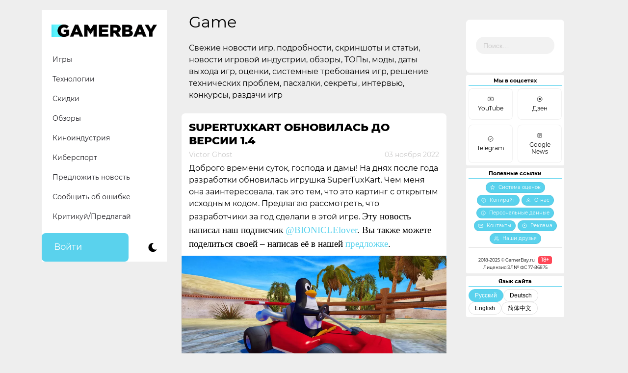

--- FILE ---
content_type: text/html; charset=UTF-8
request_url: https://gamerbay.ru/tag/game/
body_size: 19387
content:
<!doctype html>
<!--Hello there! -->
<html dir="ltr" lang="ru-RU" prefix="og: https://ogp.me/ns#">
<head>
    <meta name="msapplication-TileColor" content="#da532c">
    <meta name="zen-verification" content="6Lf6A2JKzEhDgIVJRT6jiRxe8WLSEYKN0OF4uPtCpElXgKEl65HQYDmPEEyMV0yQ" />
    <meta charset="UTF-8">
    <meta property="fb:pages" content="273715546597540" />    
    <meta name="viewport" content="width=device-width, initial-scale=1">
    
    <!-- Critical CSS для предотвращения FOUC -->
    <style>
        body {
            visibility: hidden;
            opacity: 0;
            transition: opacity 0.3s ease;
        }
        
        :root {
    --bg-color: #ffffff;
    --text-color: #000000;
    --primary-color: #5AD2ED;
    --widget-bg: #FFF;
    --social-bg: #ffffff;
    --footer-bg: #ffffff;
    --comment-bg: #FFF;
    --category-bg: #5AD2ED;
    --category-hover: #00D0FF;
    --category-text: #FFFFFF;
    --border-radius: 7.5px;
    --secondary-text: #CDCCCC;
    --header-bg: #FFFFFF;
    --current-cat-bg: #5AD2ED;
    --social-icon-filter: none;
}
        
        .dark-mode {
    --bg-color: #1E1E1E;
    --text-color: #FFFFFF;
    --primary-color: #5AD2ED;
    --widget-bg: #1E1E1E;
    --social-bg: #1E1E1E;
    --footer-bg: #1E1E1E;
    --comment-bg: #1E1E1E;
    --category-bg: #2E2E2E;
    --category-hover: #3E3E3E;
    --category-text: #FFFFFF;
    --secondary-text: #AAAAAA;
    --header-bg: #1E1E1E;
    --current-cat-bg: #2E2E2E;
}
		
		/* Базовые стили для предотвращения FOUC */
        body {
            background-color: var(--bg-color);
            color: var(--text-color);
            font-family: 'Montserrat', Arial, sans-serif;
        }
    </style>
    
     <!-- Скрипт инициализации темы (должен быть как можно раньше) -->
    <script>
        // Немедленно вызываемая функция для установки темы
        (function() {
            // Добавляем класс js для работы с JavaScript
            document.documentElement.classList.remove('no-js');
            document.documentElement.classList.add('js');
            
            // 1. Проверяем сохранённую тему
            const savedTheme = localStorage.getItem('theme');
            
            // 2. Проверяем системные предпочтения
            const systemPrefersDark = window.matchMedia('(prefers-color-scheme: dark)').matches;
            
            // 3. Определяем начальную тему
            let initialTheme = savedTheme || (systemPrefersDark ? 'dark' : 'light');
            
            // 4. Устанавливаем класс сразу в <body>
            if (initialTheme === 'dark') {
                document.body.classList.add('dark-mode');
            }
            
            // 5. Сохраняем для последующего использования
            window.initialTheme = initialTheme;
            
            // 6. Обновляем meta theme-color
            const themeColorMeta = document.querySelector('meta[name="theme-color"]');
            if (themeColorMeta) {
                themeColorMeta.content = initialTheme === 'dark' ? '#1E1E1E' : '#ffffff';
            }
            
            // 7. Устанавливаем цвет для Safari pinned tab
            const maskIcon = document.querySelector('link[rel="mask-icon"]');
            if (maskIcon) {
                maskIcon.color = initialTheme === 'dark' ? '#ffffff' : '#5bbad5';
            }
        })();
    </script>
	
	
    
    <link rel="stylesheet" href="https://cdn.jsdelivr.net/npm/bootstrap@4.6.0/dist/css/bootstrap.min.css" integrity="sha384-B0vP5xmATw1+K9KRQjQERJvTumQW0nPEzvF6L/Z6nronJ3oUOFUFpCjEUQouq2+l" crossorigin="anonymous">
    <link rel="profile" href="http://gmpg.org/xfn/11">
    <link rel="apple-touch-icon" sizes="180x180" href="/apple-touch-icon.png">
    <link rel="icon" type="image/png" sizes="32x32" href="/favicon-32x32.png">
    <link rel="icon" type="image/png" sizes="16x16" href="/favicon-16x16.png">
    <link rel="manifest" href="/site.webmanifest">
    <link rel="mask-icon" href="/safari-pinned-tab.svg" color="#5bbad5">
    
    <!-- Единый файл стилей с CSS переменными -->
    <link rel="stylesheet" href="https://gamerbay.ru/wp-content/themes/gamerbay/css/custom-styles.css">
    
    <title>Game | Gamer Bay</title>

		<!-- All in One SEO 4.9.3 - aioseo.com -->
	<meta name="description" content="Свежие новости игр, подробности, скриншоты и статьи, новости игровой индустрии, обзоры, ТОПы, моды, даты выхода игр, оценки, системные требования игр, решение технических проблем, пасхалки, секреты, интервью, конкурсы, раздачи игр" />
	<meta name="robots" content="max-image-preview:large" />
	<meta name="google-site-verification" content="404shcCHQzE4ysifDtDTfZIvTqkdffiKjG2KNAWi12E" />
	<meta name="yandex-verification" content="5a78d0abb78b2a11" />
	<meta name="keywords" content="supertuxkart,супер тукс карт" />
	<link rel="canonical" href="https://gamerbay.ru/tag/game/" />
	<meta name="generator" content="All in One SEO (AIOSEO) 4.9.3" />
		<script type="application/ld+json" class="aioseo-schema">
			{"@context":"https:\/\/schema.org","@graph":[{"@type":"BreadcrumbList","@id":"https:\/\/gamerbay.ru\/tag\/game\/#breadcrumblist","itemListElement":[{"@type":"ListItem","@id":"https:\/\/gamerbay.ru#listItem","position":1,"name":"Home","item":"https:\/\/gamerbay.ru","nextItem":{"@type":"ListItem","@id":"https:\/\/gamerbay.ru\/tag\/game\/#listItem","name":"Game"}},{"@type":"ListItem","@id":"https:\/\/gamerbay.ru\/tag\/game\/#listItem","position":2,"name":"Game","previousItem":{"@type":"ListItem","@id":"https:\/\/gamerbay.ru#listItem","name":"Home"}}]},{"@type":"CollectionPage","@id":"https:\/\/gamerbay.ru\/tag\/game\/#collectionpage","url":"https:\/\/gamerbay.ru\/tag\/game\/","name":"Game | Gamer Bay","description":"\u0421\u0432\u0435\u0436\u0438\u0435 \u043d\u043e\u0432\u043e\u0441\u0442\u0438 \u0438\u0433\u0440, \u043f\u043e\u0434\u0440\u043e\u0431\u043d\u043e\u0441\u0442\u0438, \u0441\u043a\u0440\u0438\u043d\u0448\u043e\u0442\u044b \u0438 \u0441\u0442\u0430\u0442\u044c\u0438, \u043d\u043e\u0432\u043e\u0441\u0442\u0438 \u0438\u0433\u0440\u043e\u0432\u043e\u0439 \u0438\u043d\u0434\u0443\u0441\u0442\u0440\u0438\u0438, \u043e\u0431\u0437\u043e\u0440\u044b, \u0422\u041e\u041f\u044b, \u043c\u043e\u0434\u044b, \u0434\u0430\u0442\u044b \u0432\u044b\u0445\u043e\u0434\u0430 \u0438\u0433\u0440, \u043e\u0446\u0435\u043d\u043a\u0438, \u0441\u0438\u0441\u0442\u0435\u043c\u043d\u044b\u0435 \u0442\u0440\u0435\u0431\u043e\u0432\u0430\u043d\u0438\u044f \u0438\u0433\u0440, \u0440\u0435\u0448\u0435\u043d\u0438\u0435 \u0442\u0435\u0445\u043d\u0438\u0447\u0435\u0441\u043a\u0438\u0445 \u043f\u0440\u043e\u0431\u043b\u0435\u043c, \u043f\u0430\u0441\u0445\u0430\u043b\u043a\u0438, \u0441\u0435\u043a\u0440\u0435\u0442\u044b, \u0438\u043d\u0442\u0435\u0440\u0432\u044c\u044e, \u043a\u043e\u043d\u043a\u0443\u0440\u0441\u044b, \u0440\u0430\u0437\u0434\u0430\u0447\u0438 \u0438\u0433\u0440","inLanguage":"ru-RU","isPartOf":{"@id":"https:\/\/gamerbay.ru\/#website"},"breadcrumb":{"@id":"https:\/\/gamerbay.ru\/tag\/game\/#breadcrumblist"}},{"@type":"Organization","@id":"https:\/\/gamerbay.ru\/#organization","name":"Gamer Bay","description":"\u041e\u0431 \u0438\u0433\u0440\u0430\u0445, \u0442\u0435\u0445\u043d\u043e\u043b\u043e\u0433\u0438\u044f\u0445 \u0438 \u0432\u0441\u0451\u043c, \u0447\u0442\u043e \u0441 \u043d\u0438\u043c\u0438 \u0441\u0432\u044f\u0437\u0430\u043d\u043e","url":"https:\/\/gamerbay.ru\/","logo":{"@type":"ImageObject","url":"https:\/\/gamerbay.ru\/wp-content\/uploads\/2020\/10\/gb_icon-youtube.png","@id":"https:\/\/gamerbay.ru\/tag\/game\/#organizationLogo","width":512,"height":512},"image":{"@id":"https:\/\/gamerbay.ru\/tag\/game\/#organizationLogo"},"sameAs":["https:\/\/www.facebook.com\/gamer.bay.channel","https:\/\/twitter.com\/GamerBayru","https:\/\/instagram.com\/gamerbayru","https:\/\/www.youtube.com\/channel\/UCBvoJsMVJl0BFyce0g-soLg"]},{"@type":"WebSite","@id":"https:\/\/gamerbay.ru\/#website","url":"https:\/\/gamerbay.ru\/","name":"Gamer Bay","description":"\u041e\u0431 \u0438\u0433\u0440\u0430\u0445, \u0442\u0435\u0445\u043d\u043e\u043b\u043e\u0433\u0438\u044f\u0445 \u0438 \u0432\u0441\u0451\u043c, \u0447\u0442\u043e \u0441 \u043d\u0438\u043c\u0438 \u0441\u0432\u044f\u0437\u0430\u043d\u043e","inLanguage":"ru-RU","publisher":{"@id":"https:\/\/gamerbay.ru\/#organization"}}]}
		</script>
		<!-- All in One SEO -->

<link rel="amphtml" href="https://gamerbay.ru/tag/game/amp/" /><meta name="generator" content="AMP for WP 1.1.11"/><link rel='dns-prefetch' href='//www.google.com' />
<link rel="alternate" type="application/rss+xml" title="Gamer Bay &raquo; Лента" href="https://gamerbay.ru/feed/" />
<link rel="alternate" type="application/rss+xml" title="Gamer Bay &raquo; Лента комментариев" href="https://gamerbay.ru/comments/feed/" />
<link rel="alternate" type="application/rss+xml" title="Gamer Bay &raquo; Лента метки Game" href="https://gamerbay.ru/tag/game/feed/" />
<style id='wp-img-auto-sizes-contain-inline-css'>
img:is([sizes=auto i],[sizes^="auto," i]){contain-intrinsic-size:3000px 1500px}
/*# sourceURL=wp-img-auto-sizes-contain-inline-css */
</style>
<style id='classic-theme-styles-inline-css'>
/*! This file is auto-generated */
.wp-block-button__link{color:#fff;background-color:#32373c;border-radius:9999px;box-shadow:none;text-decoration:none;padding:calc(.667em + 2px) calc(1.333em + 2px);font-size:1.125em}.wp-block-file__button{background:#32373c;color:#fff;text-decoration:none}
/*# sourceURL=/wp-includes/css/classic-themes.min.css */
</style>
<link rel='stylesheet' id='wp-components-css' href='https://gamerbay.ru/wp-includes/css/dist/components/style.min.css?ver=6776ec05ddd645ec32aa9ccd858ca225' media='all' />
<link rel='stylesheet' id='wptelegram_login-blocks-0-css' href='https://gamerbay.ru/wp-content/plugins/wptelegram-login/assets/build/dist/blocks-Cg1mExvO.css' media='all' />
<link rel='stylesheet' id='usp_style-css' href='https://gamerbay.ru/wp-content/plugins/user-submitted-posts/resources/usp.css?ver=20260113' media='all' />
<link rel='stylesheet' id='wp-polls-css' href='https://gamerbay.ru/wp-content/plugins/wp-polls/polls-css.css?ver=2.77.3' media='all' />
<style id='wp-polls-inline-css'>
.wp-polls .pollbar {
	margin: 1px;
	font-size: 6px;
	line-height: 8px;
	height: 8px;
	background: #5ad2ed;
	border: 1px solid #c8c8c8;
}

/*# sourceURL=wp-polls-inline-css */
</style>
<link rel='stylesheet' id='gamerbay-style-css' href='https://gamerbay.ru/wp-content/themes/gamerbay/style.css?ver=1.0.0' media='all' />
<link rel='stylesheet' id='um_modal-css' href='https://gamerbay.ru/wp-content/plugins/ultimate-member/assets/css/um-modal.min.css?ver=2.11.1' media='all' />
<link rel='stylesheet' id='um_ui-css' href='https://gamerbay.ru/wp-content/plugins/ultimate-member/assets/libs/jquery-ui/jquery-ui.min.css?ver=1.13.2' media='all' />
<link rel='stylesheet' id='um_tipsy-css' href='https://gamerbay.ru/wp-content/plugins/ultimate-member/assets/libs/tipsy/tipsy.min.css?ver=1.0.0a' media='all' />
<link rel='stylesheet' id='um_raty-css' href='https://gamerbay.ru/wp-content/plugins/ultimate-member/assets/libs/raty/um-raty.min.css?ver=2.6.0' media='all' />
<link rel='stylesheet' id='select2-css' href='https://gamerbay.ru/wp-content/plugins/ultimate-member/assets/libs/select2/select2.min.css?ver=4.0.13' media='all' />
<link rel='stylesheet' id='um_fileupload-css' href='https://gamerbay.ru/wp-content/plugins/ultimate-member/assets/css/um-fileupload.min.css?ver=2.11.1' media='all' />
<link rel='stylesheet' id='um_confirm-css' href='https://gamerbay.ru/wp-content/plugins/ultimate-member/assets/libs/um-confirm/um-confirm.min.css?ver=1.0' media='all' />
<link rel='stylesheet' id='um_datetime-css' href='https://gamerbay.ru/wp-content/plugins/ultimate-member/assets/libs/pickadate/default.min.css?ver=3.6.2' media='all' />
<link rel='stylesheet' id='um_datetime_date-css' href='https://gamerbay.ru/wp-content/plugins/ultimate-member/assets/libs/pickadate/default.date.min.css?ver=3.6.2' media='all' />
<link rel='stylesheet' id='um_datetime_time-css' href='https://gamerbay.ru/wp-content/plugins/ultimate-member/assets/libs/pickadate/default.time.min.css?ver=3.6.2' media='all' />
<link rel='stylesheet' id='um_fonticons_ii-css' href='https://gamerbay.ru/wp-content/plugins/ultimate-member/assets/libs/legacy/fonticons/fonticons-ii.min.css?ver=2.11.1' media='all' />
<link rel='stylesheet' id='um_fonticons_fa-css' href='https://gamerbay.ru/wp-content/plugins/ultimate-member/assets/libs/legacy/fonticons/fonticons-fa.min.css?ver=2.11.1' media='all' />
<link rel='stylesheet' id='um_fontawesome-css' href='https://gamerbay.ru/wp-content/plugins/ultimate-member/assets/css/um-fontawesome.min.css?ver=6.5.2' media='all' />
<link rel='stylesheet' id='um_common-css' href='https://gamerbay.ru/wp-content/plugins/ultimate-member/assets/css/common.min.css?ver=2.11.1' media='all' />
<link rel='stylesheet' id='um_responsive-css' href='https://gamerbay.ru/wp-content/plugins/ultimate-member/assets/css/um-responsive.min.css?ver=2.11.1' media='all' />
<link rel='stylesheet' id='um_styles-css' href='https://gamerbay.ru/wp-content/plugins/ultimate-member/assets/css/um-styles.min.css?ver=2.11.1' media='all' />
<link rel='stylesheet' id='um_crop-css' href='https://gamerbay.ru/wp-content/plugins/ultimate-member/assets/libs/cropper/cropper.min.css?ver=1.6.1' media='all' />
<link rel='stylesheet' id='um_profile-css' href='https://gamerbay.ru/wp-content/plugins/ultimate-member/assets/css/um-profile.min.css?ver=2.11.1' media='all' />
<link rel='stylesheet' id='um_account-css' href='https://gamerbay.ru/wp-content/plugins/ultimate-member/assets/css/um-account.min.css?ver=2.11.1' media='all' />
<link rel='stylesheet' id='um_misc-css' href='https://gamerbay.ru/wp-content/plugins/ultimate-member/assets/css/um-misc.min.css?ver=2.11.1' media='all' />
<link rel='stylesheet' id='um_default_css-css' href='https://gamerbay.ru/wp-content/plugins/ultimate-member/assets/css/um-old-default.min.css?ver=2.11.1' media='all' />
<script src="https://www.google.com/recaptcha/api.js?ver=20260113" id="usp_recaptcha-js"></script>
<script src="https://gamerbay.ru/wp-includes/js/jquery/jquery.min.js?ver=3.7.1" id="jquery-core-js"></script>
<script src="https://gamerbay.ru/wp-includes/js/jquery/jquery-migrate.min.js?ver=3.4.1" id="jquery-migrate-js"></script>
<script src="https://gamerbay.ru/wp-content/plugins/user-submitted-posts/resources/jquery.chosen.js?ver=20260113" id="usp_chosen-js"></script>
<script src="https://gamerbay.ru/wp-content/plugins/user-submitted-posts/resources/jquery.cookie.js?ver=20260113" id="usp_cookie-js"></script>
<script src="https://gamerbay.ru/wp-content/plugins/user-submitted-posts/resources/jquery.parsley.min.js?ver=20260113" id="usp_parsley-js"></script>
<script id="usp_core-js-before">
var usp_custom_field = "usp_custom_field"; var usp_custom_field_2 = ""; var usp_custom_checkbox = "usp_custom_checkbox"; var usp_case_sensitivity = "false"; var usp_min_images = 0; var usp_max_images = 5; var usp_parsley_error = "\u041d\u0435\u0432\u0435\u0440\u043d\u044b\u0439 \u043e\u0442\u0432\u0435\u0442."; var usp_multiple_cats = 1; var usp_existing_tags = 0; var usp_recaptcha_disp = "show"; var usp_recaptcha_vers = "2"; var usp_recaptcha_key = "6LeTg9kUAAAAAKx9pc5ZJEvzNIgbCHVpa3P4y8ev"; var challenge_nonce = "82dfbccae8"; var ajax_url = "https:\/\/gamerbay.ru\/wp-admin\/admin-ajax.php"; 
//# sourceURL=usp_core-js-before
</script>
<script src="https://gamerbay.ru/wp-content/plugins/user-submitted-posts/resources/jquery.usp.core.js?ver=20260113" id="usp_core-js"></script>
<script src="https://gamerbay.ru/wp-content/plugins/ultimate-member/assets/js/um-gdpr.min.js?ver=2.11.1" id="um-gdpr-js"></script>
<link rel="https://api.w.org/" href="https://gamerbay.ru/wp-json/" /><link rel="alternate" title="JSON" type="application/json" href="https://gamerbay.ru/wp-json/wp/v2/tags/1890" />

	<script type="text/javascript">var ajaxurl = 'https://gamerbay.ru/wp-admin/admin-ajax.php';</script>

<link rel="EditURI" type="application/rsd+xml" title="RSD" href="https://gamerbay.ru/xmlrpc2.php?rsd" />
    
    <!-- Скрипт для показа контента после загрузки -->
    <script>
        document.addEventListener('DOMContentLoaded', function() {
            // Показываем контент после загрузки
            document.body.style.visibility = 'visible';
            document.body.style.opacity = '1';
            
            // Инициализация переключателя темы
            if (typeof initThemeToggle === 'function') {
                initThemeToggle();
            }
        });
    </script>
<style id='global-styles-inline-css'>
:root{--wp--preset--aspect-ratio--square: 1;--wp--preset--aspect-ratio--4-3: 4/3;--wp--preset--aspect-ratio--3-4: 3/4;--wp--preset--aspect-ratio--3-2: 3/2;--wp--preset--aspect-ratio--2-3: 2/3;--wp--preset--aspect-ratio--16-9: 16/9;--wp--preset--aspect-ratio--9-16: 9/16;--wp--preset--color--black: #000000;--wp--preset--color--cyan-bluish-gray: #abb8c3;--wp--preset--color--white: #ffffff;--wp--preset--color--pale-pink: #f78da7;--wp--preset--color--vivid-red: #cf2e2e;--wp--preset--color--luminous-vivid-orange: #ff6900;--wp--preset--color--luminous-vivid-amber: #fcb900;--wp--preset--color--light-green-cyan: #7bdcb5;--wp--preset--color--vivid-green-cyan: #00d084;--wp--preset--color--pale-cyan-blue: #8ed1fc;--wp--preset--color--vivid-cyan-blue: #0693e3;--wp--preset--color--vivid-purple: #9b51e0;--wp--preset--gradient--vivid-cyan-blue-to-vivid-purple: linear-gradient(135deg,rgb(6,147,227) 0%,rgb(155,81,224) 100%);--wp--preset--gradient--light-green-cyan-to-vivid-green-cyan: linear-gradient(135deg,rgb(122,220,180) 0%,rgb(0,208,130) 100%);--wp--preset--gradient--luminous-vivid-amber-to-luminous-vivid-orange: linear-gradient(135deg,rgb(252,185,0) 0%,rgb(255,105,0) 100%);--wp--preset--gradient--luminous-vivid-orange-to-vivid-red: linear-gradient(135deg,rgb(255,105,0) 0%,rgb(207,46,46) 100%);--wp--preset--gradient--very-light-gray-to-cyan-bluish-gray: linear-gradient(135deg,rgb(238,238,238) 0%,rgb(169,184,195) 100%);--wp--preset--gradient--cool-to-warm-spectrum: linear-gradient(135deg,rgb(74,234,220) 0%,rgb(151,120,209) 20%,rgb(207,42,186) 40%,rgb(238,44,130) 60%,rgb(251,105,98) 80%,rgb(254,248,76) 100%);--wp--preset--gradient--blush-light-purple: linear-gradient(135deg,rgb(255,206,236) 0%,rgb(152,150,240) 100%);--wp--preset--gradient--blush-bordeaux: linear-gradient(135deg,rgb(254,205,165) 0%,rgb(254,45,45) 50%,rgb(107,0,62) 100%);--wp--preset--gradient--luminous-dusk: linear-gradient(135deg,rgb(255,203,112) 0%,rgb(199,81,192) 50%,rgb(65,88,208) 100%);--wp--preset--gradient--pale-ocean: linear-gradient(135deg,rgb(255,245,203) 0%,rgb(182,227,212) 50%,rgb(51,167,181) 100%);--wp--preset--gradient--electric-grass: linear-gradient(135deg,rgb(202,248,128) 0%,rgb(113,206,126) 100%);--wp--preset--gradient--midnight: linear-gradient(135deg,rgb(2,3,129) 0%,rgb(40,116,252) 100%);--wp--preset--font-size--small: 13px;--wp--preset--font-size--medium: 20px;--wp--preset--font-size--large: 36px;--wp--preset--font-size--x-large: 42px;--wp--preset--spacing--20: 0.44rem;--wp--preset--spacing--30: 0.67rem;--wp--preset--spacing--40: 1rem;--wp--preset--spacing--50: 1.5rem;--wp--preset--spacing--60: 2.25rem;--wp--preset--spacing--70: 3.38rem;--wp--preset--spacing--80: 5.06rem;--wp--preset--shadow--natural: 6px 6px 9px rgba(0, 0, 0, 0.2);--wp--preset--shadow--deep: 12px 12px 50px rgba(0, 0, 0, 0.4);--wp--preset--shadow--sharp: 6px 6px 0px rgba(0, 0, 0, 0.2);--wp--preset--shadow--outlined: 6px 6px 0px -3px rgb(255, 255, 255), 6px 6px rgb(0, 0, 0);--wp--preset--shadow--crisp: 6px 6px 0px rgb(0, 0, 0);}:where(.is-layout-flex){gap: 0.5em;}:where(.is-layout-grid){gap: 0.5em;}body .is-layout-flex{display: flex;}.is-layout-flex{flex-wrap: wrap;align-items: center;}.is-layout-flex > :is(*, div){margin: 0;}body .is-layout-grid{display: grid;}.is-layout-grid > :is(*, div){margin: 0;}:where(.wp-block-columns.is-layout-flex){gap: 2em;}:where(.wp-block-columns.is-layout-grid){gap: 2em;}:where(.wp-block-post-template.is-layout-flex){gap: 1.25em;}:where(.wp-block-post-template.is-layout-grid){gap: 1.25em;}.has-black-color{color: var(--wp--preset--color--black) !important;}.has-cyan-bluish-gray-color{color: var(--wp--preset--color--cyan-bluish-gray) !important;}.has-white-color{color: var(--wp--preset--color--white) !important;}.has-pale-pink-color{color: var(--wp--preset--color--pale-pink) !important;}.has-vivid-red-color{color: var(--wp--preset--color--vivid-red) !important;}.has-luminous-vivid-orange-color{color: var(--wp--preset--color--luminous-vivid-orange) !important;}.has-luminous-vivid-amber-color{color: var(--wp--preset--color--luminous-vivid-amber) !important;}.has-light-green-cyan-color{color: var(--wp--preset--color--light-green-cyan) !important;}.has-vivid-green-cyan-color{color: var(--wp--preset--color--vivid-green-cyan) !important;}.has-pale-cyan-blue-color{color: var(--wp--preset--color--pale-cyan-blue) !important;}.has-vivid-cyan-blue-color{color: var(--wp--preset--color--vivid-cyan-blue) !important;}.has-vivid-purple-color{color: var(--wp--preset--color--vivid-purple) !important;}.has-black-background-color{background-color: var(--wp--preset--color--black) !important;}.has-cyan-bluish-gray-background-color{background-color: var(--wp--preset--color--cyan-bluish-gray) !important;}.has-white-background-color{background-color: var(--wp--preset--color--white) !important;}.has-pale-pink-background-color{background-color: var(--wp--preset--color--pale-pink) !important;}.has-vivid-red-background-color{background-color: var(--wp--preset--color--vivid-red) !important;}.has-luminous-vivid-orange-background-color{background-color: var(--wp--preset--color--luminous-vivid-orange) !important;}.has-luminous-vivid-amber-background-color{background-color: var(--wp--preset--color--luminous-vivid-amber) !important;}.has-light-green-cyan-background-color{background-color: var(--wp--preset--color--light-green-cyan) !important;}.has-vivid-green-cyan-background-color{background-color: var(--wp--preset--color--vivid-green-cyan) !important;}.has-pale-cyan-blue-background-color{background-color: var(--wp--preset--color--pale-cyan-blue) !important;}.has-vivid-cyan-blue-background-color{background-color: var(--wp--preset--color--vivid-cyan-blue) !important;}.has-vivid-purple-background-color{background-color: var(--wp--preset--color--vivid-purple) !important;}.has-black-border-color{border-color: var(--wp--preset--color--black) !important;}.has-cyan-bluish-gray-border-color{border-color: var(--wp--preset--color--cyan-bluish-gray) !important;}.has-white-border-color{border-color: var(--wp--preset--color--white) !important;}.has-pale-pink-border-color{border-color: var(--wp--preset--color--pale-pink) !important;}.has-vivid-red-border-color{border-color: var(--wp--preset--color--vivid-red) !important;}.has-luminous-vivid-orange-border-color{border-color: var(--wp--preset--color--luminous-vivid-orange) !important;}.has-luminous-vivid-amber-border-color{border-color: var(--wp--preset--color--luminous-vivid-amber) !important;}.has-light-green-cyan-border-color{border-color: var(--wp--preset--color--light-green-cyan) !important;}.has-vivid-green-cyan-border-color{border-color: var(--wp--preset--color--vivid-green-cyan) !important;}.has-pale-cyan-blue-border-color{border-color: var(--wp--preset--color--pale-cyan-blue) !important;}.has-vivid-cyan-blue-border-color{border-color: var(--wp--preset--color--vivid-cyan-blue) !important;}.has-vivid-purple-border-color{border-color: var(--wp--preset--color--vivid-purple) !important;}.has-vivid-cyan-blue-to-vivid-purple-gradient-background{background: var(--wp--preset--gradient--vivid-cyan-blue-to-vivid-purple) !important;}.has-light-green-cyan-to-vivid-green-cyan-gradient-background{background: var(--wp--preset--gradient--light-green-cyan-to-vivid-green-cyan) !important;}.has-luminous-vivid-amber-to-luminous-vivid-orange-gradient-background{background: var(--wp--preset--gradient--luminous-vivid-amber-to-luminous-vivid-orange) !important;}.has-luminous-vivid-orange-to-vivid-red-gradient-background{background: var(--wp--preset--gradient--luminous-vivid-orange-to-vivid-red) !important;}.has-very-light-gray-to-cyan-bluish-gray-gradient-background{background: var(--wp--preset--gradient--very-light-gray-to-cyan-bluish-gray) !important;}.has-cool-to-warm-spectrum-gradient-background{background: var(--wp--preset--gradient--cool-to-warm-spectrum) !important;}.has-blush-light-purple-gradient-background{background: var(--wp--preset--gradient--blush-light-purple) !important;}.has-blush-bordeaux-gradient-background{background: var(--wp--preset--gradient--blush-bordeaux) !important;}.has-luminous-dusk-gradient-background{background: var(--wp--preset--gradient--luminous-dusk) !important;}.has-pale-ocean-gradient-background{background: var(--wp--preset--gradient--pale-ocean) !important;}.has-electric-grass-gradient-background{background: var(--wp--preset--gradient--electric-grass) !important;}.has-midnight-gradient-background{background: var(--wp--preset--gradient--midnight) !important;}.has-small-font-size{font-size: var(--wp--preset--font-size--small) !important;}.has-medium-font-size{font-size: var(--wp--preset--font-size--medium) !important;}.has-large-font-size{font-size: var(--wp--preset--font-size--large) !important;}.has-x-large-font-size{font-size: var(--wp--preset--font-size--x-large) !important;}
/*# sourceURL=global-styles-inline-css */
</style>
</head>


<body class="bp-nouveau archive tag tag-game tag-1890 wp-custom-logo wp-theme-gamerbay hfeed">
	
	
<div id="page" class="site">
	<a class="skip-link screen-reader-text" href="#primary">Skip to content</a>

	<header id="masthead" class="site-header">
	</header><!-- #masthead -->

	<div class="container">
		<div class="row">
			<!-- Левый сайдбар -->
			<div class="col-12 col-sm-12 col-md-12 col-lg-3 col-xl-3 gb-header-main">
				<div class="gb-header-navbar">
					<nav class="navbar navbar-expand-lg navbar-light gb-navbar-fixed">
						<div class="gb-header">
								
								<!-- Заменяем кастомный логотип на стандартный -->
                                    <div class="site-branding">
                                    <a href="https://gamerbay.ru/" class="custom-logo-link" rel="home"><img width="1134" height="132" src="https://gamerbay.ru/wp-content/uploads/2020/09/cropped-cropped-gb_logo-idea-2.png.webp" class="custom-logo" alt="Gamer Bay" decoding="async" fetchpriority="high" srcset="https://gamerbay.ru/wp-content/uploads/2020/09/cropped-cropped-gb_logo-idea-2.png.webp 1134w,  https://gamerbay.ru/wp-content/uploads/2020/09/cropped-cropped-gb_logo-idea-2-600x70.png.webp 600w,  https://gamerbay.ru/wp-content/uploads/2020/09/cropped-cropped-gb_logo-idea-2-1000x116.png.webp 1000w,  https://gamerbay.ru/wp-content/uploads/2020/09/cropped-cropped-gb_logo-idea-2-768x89.png.webp 768w" sizes="(max-width: 1134px) 100vw, 1134px" /></a>                                    </div><!-- .site-branding -->
                                
								<!-- Вставляем кнопки -->
								<div class="gb-mobile-buttons">
    <button class="gb-theme-toggle" aria-label="Сменить тему">
        <svg class="theme-icon-light" viewBox="0 0 24 24">
            <path d="M12 7c-2.76 0-5 2.24-5 5s2.24 5 5 5 5-2.24 5-5-2.24-5-5-5zM2 13h2c.55 0 1-.45 1-1s-.45-1-1-1H2c-.55 0-1 .45-1 1s.45 1 1 1zm18 0h2c.55 0 1-.45 1-1s-.45-1-1-1h-2c-.55 0-1 .45-1 1s.45 1 1 1zM11 2v2c0 .55.45 1 1 1s1-.45 1-1V2c0-.55-.45-1-1-1s-1 .45-1 1zm0 18v2c0 .55.45 1 1 1s1-.45 1-1v-2c0-.55-.45-1-1-1s-1 .45-1 1zM6.34 5.16l-1.42 1.42c-.39.39-.39 1.02 0 1.41.39.39 1.02.39 1.41 0l1.42-1.42c.39-.39.39-1.02 0-1.41a.9959.9959 0 0 0-1.41 0zm13.08 12.42l1.42 1.42c.39.39 1.02.39 1.41 0 .39-.39.39-1.02 0-1.41l-1.42-1.42c-.39-.39-1.02-.39-1.41 0a.9959.9959 0 0 0 0 1.41zM5.16 17.66l1.42-1.42c.39-.39.39-1.02 0-1.41a.9959.9959 0 0 0-1.41 0l-1.42 1.42c-.39.39-.39 1.02 0 1.41.39.39 1.02.39 1.41 0zm12.42-13.08l-1.42-1.42c-.39-.39-1.02-.39-1.41 0a.9959.9959 0 0 0 0 1.41l1.42 1.42c.39.39 1.02.39 1.41 0 .39-.39.39-1.02 0-1.41z"/>
        </svg>
        <svg class="theme-icon-dark" viewBox="0 0 24 24">
            <path d="M9.37 5.51c-.18.64-.27 1.31-.27 1.99 0 4.08 3.32 7.4 7.4 7.4.68 0 1.35-.09 1.99-.27C17.45 17.19 14.93 19 12 19c-3.86 0-7-3.14-7-7 0-2.93 1.81-5.45 4.37-6.49zM12 3c-4.97 0-9 4.03-9 9s4.03 9 9 9 9-4.03 9-9c0-.46-.04-.92-.1-1.36-.98 1.37-2.58 2.26-4.4 2.26-2.98 0-5.4-2.42-5.4-5.4 0-1.81.89-3.42 2.26-4.4-.44-.06-.9-.1-1.36-.1z"/>
        </svg>
    </button>
    <a href="/wp-login.php" class="gb-login-button">
        <svg viewBox="0 0 24 24">
            <path d="M12 12c2.21 0 4-1.79 4-4s-1.79-4-4-4-4 1.79-4 4 1.79 4 4 4zm0 2c-2.67 0-8 1.34-8 4v2h16v-2c0-2.66-5.33-4-8-4z"/>
        </svg>
        <span>Войти</span>
    </a>
</div>

							<div class="collapse navbar-collapse" id="navbarSupportedContent">
								<div class="gb-navbar-inside-block">
									<section id="nav_menu-6" class="widget widget_nav_menu"><div class="menu-new_menu-container"><ul id="menu-new_menu" class="menu"><li id="menu-item-21322" class="menu-item menu-item-type-taxonomy menu-item-object-category menu-item-21322"><a href="https://gamerbay.ru/category/games/">Игры</a></li>
<li id="menu-item-21323" class="menu-item menu-item-type-taxonomy menu-item-object-category menu-item-21323"><a href="https://gamerbay.ru/category/tech/">Технологии</a></li>
<li id="menu-item-21324" class="menu-item menu-item-type-taxonomy menu-item-object-category menu-item-21324"><a href="https://gamerbay.ru/category/sales/">Скидки</a></li>
<li id="menu-item-21330" class="menu-item menu-item-type-taxonomy menu-item-object-category menu-item-21330"><a href="https://gamerbay.ru/category/review/">Обзоры</a></li>
<li id="menu-item-21325" class="menu-item menu-item-type-taxonomy menu-item-object-category menu-item-21325"><a href="https://gamerbay.ru/category/cinema/">Киноиндустрия</a></li>
<li id="menu-item-21329" class="menu-item menu-item-type-taxonomy menu-item-object-category menu-item-21329"><a href="https://gamerbay.ru/category/esport/">Киберспорт</a></li>
<li id="menu-item-29404" class="menu-item menu-item-type-post_type menu-item-object-page menu-item-29404"><a href="https://gamerbay.ru/suggest/">Предложить новость</a></li>
<li id="menu-item-21613" class="menu-item menu-item-type-post_type menu-item-object-page menu-item-21613"><a href="https://gamerbay.ru/soobshhit-ob-oshibke/">Сообщить об ошибке</a></li>
<li id="menu-item-50842" class="menu-item menu-item-type-post_type menu-item-object-page menu-item-50842"><a href="https://gamerbay.ru/kritikuj-ili-predlagaj/">Критикуй/Предлагай</a></li>
</ul></div></section>									<div class="user-block"><div class="user-info-block user-profile-info-nrg"><a href="https://gamerbay.ru/wp-login.php" class="user-link">Войти</a></div><div class="user-info-block user-theme-info"><label for="theme-toggle" class="theme-toggle-label" style="padding-left: 15px; padding-right: 15px; margin-bottom: 0px; margin-top: 0px; padding-bottom: 5px;"><input type="checkbox" id="theme-toggle" style="display: none"><img src="https://gamerbay.ru/wp-content/themes/gamerbay/images/theme.png" style="padding-left: 0px; padding-right: 0px; width: 40px; padding-top: 15px; padding-bottom: 10px;"></span></label></div></div>								</div>
							</div>	
						</div>
				</nav>
				</div>
			</div>
			<!-- Конец Левого сайдбара -->
		</body><div class="col-md-6 main-articles">
	<main id="primary" class="site-main">

		
			<header class="page-header">
				<h1 class="page-title"><span>Game</span></h1><div class="archive-description"><p>Свежие новости игр, подробности, скриншоты и статьи, новости игровой индустрии, обзоры, ТОПы, моды, даты выхода игр, оценки, системные требования игр, решение технических проблем, пасхалки, секреты, интервью, конкурсы, раздачи игр</p>
</div>			</header><!-- .page-header -->

			
<article id="post-48280" class="post-48280 post type-post status-publish format-standard has-post-thumbnail hentry category-predlozhka tag-game tag-gamedev tag-open-source tag-supertuxkart">
	<header class="entry-header">
		<h2 class="entry-title"><a href="https://gamerbay.ru/predlozhka/supertuxkart-obnovilas-do-versii-1-4/" rel="bookmark">SuperTuxKart обновилась до версии 1.4</a></h2>			<div class="entry-meta">

			
				<div class="gb-post-meta">
					<div class="gb-post-author">
					<span class="elegantwp-fp09-post-author elegantwp-fp09-post-meta">Victor Ghost</span>
					</div>
					<div class="gb-post-author">
						03 ноября 2022					</div>
				</div>
			</div><!-- .entry-meta -->
			</header><!-- .entry-header -->

	<div class="entry-content">
		<p>Доброго времени суток, господа и дамы! На днях после года разработки обновилась игрушка SuperTuxKart. Чем меня она заинтересовала, так это тем, что это картинг с открытым исходным кодом. Предлагаю рассмотреть, что разработчики за год сделали в этой игре. <span style="font-size: 14pt; font-family: 'timesnewroman',times,serif;">Эту новость написал наш подписчик <a class='bp-suggestions-mention' href='https://gamerbay.ru/blog/bioniclelover/' rel='nofollow'>@BIONICLElover</a>. Вы также можете поделиться своей – написав её в нашей <a href="https://bit.ly/gbsuggest">предложке</a>.</span> <a href="https://gamerbay.ru/predlozhka/supertuxkart-obnovilas-do-versii-1-4/#more-48280" class="more-link"><span aria-label="Читать далее SuperTuxKart обновилась до версии 1.4">(далее&hellip;)</span></a></p>

	</div><!-- .entry-content -->

	
			<a class="post-thumbnail" href="https://gamerbay.ru/predlozhka/supertuxkart-obnovilas-do-versii-1-4/" aria-hidden="true" tabindex="-1">
				<img width="1000" height="533" src="https://gamerbay.ru/wp-content/uploads/2022/11/SuperTuxKart.jpg.webp" class="attachment-post-thumbnail size-post-thumbnail wp-post-image" alt="SuperTuxKart обновилась до версии 1.4" decoding="async" srcset="https://gamerbay.ru/wp-content/uploads/2022/11/SuperTuxKart.jpg.webp 1000w,  https://gamerbay.ru/wp-content/uploads/2022/11/SuperTuxKart-600x320.jpg.webp 600w,  https://gamerbay.ru/wp-content/uploads/2022/11/SuperTuxKart-768x409.jpg.webp 768w" sizes="(max-width: 1000px) 100vw, 1000px" />			</a>

			
	<!--div class="gb-post-bottom">
        <a href="https://gamerbay.ru/predlozhka/supertuxkart-obnovilas-do-versii-1-4/#comments" class="gb-post-comment-link"><span class="comment_icon">
            <img src="https://gamerbay.ru/wp-content/themes/gamerbay/images/comment.svg" alt="Комментарии"></span>
            <span class="gb-comment-counter">0</span>
        </a>
	</div-->

</article><!-- #post-48280 -->

<article id="post-17574" class="post-17574 post type-post status-publish format-standard has-post-thumbnail hentry category-games tag-game tag-video-games">
	<header class="entry-header">
		<h2 class="entry-title"><a href="https://gamerbay.ru/games/17574/" rel="bookmark">Видеоигры и грамотность. Игры подталкивают к чтению?</a></h2>			<div class="entry-meta">

			
				<div class="gb-post-meta">
					<div class="gb-post-author">
					<span class="elegantwp-fp09-post-author elegantwp-fp09-post-meta">Андрей</span>
					</div>
					<div class="gb-post-author">
						17 августа 2020					</div>
				</div>
			</div><!-- .entry-meta -->
			</header><!-- .entry-header -->

	<div class="entry-content">
		<p style="text-align: justify;">Национальный фонд грамотности Великобритании решил провести исследования и узнать, как игры влияют на тягу детей и подростков до чтения и не только. <a href="https://gamerbay.ru/games/17574/#more-17574" class="more-link"><span aria-label="Читать далее Видеоигры и грамотность. Игры подталкивают к чтению?">(далее&hellip;)</span></a></p>

	</div><!-- .entry-content -->

	
			<a class="post-thumbnail" href="https://gamerbay.ru/games/17574/" aria-hidden="true" tabindex="-1">
				<img width="1200" height="675" src="https://gamerbay.ru/wp-content/uploads/2020/08/image.jpg.webp" class="attachment-post-thumbnail size-post-thumbnail wp-post-image" alt="Видеоигры и грамотность. Игры подталкивают к чтению?" decoding="async" srcset="https://gamerbay.ru/wp-content/uploads/2020/08/image.jpg.webp 1200w,  https://gamerbay.ru/wp-content/uploads/2020/08/image-600x338.jpg.webp 600w,  https://gamerbay.ru/wp-content/uploads/2020/08/image-1000x563.jpg.webp 1000w,  https://gamerbay.ru/wp-content/uploads/2020/08/image-768x432.jpg.webp 768w,  https://gamerbay.ru/wp-content/uploads/2020/08/image-300x169.jpg.webp 300w,  https://gamerbay.ru/wp-content/uploads/2020/08/image-800x450.jpg.webp 800w" sizes="(max-width: 1200px) 100vw, 1200px" />			</a>

			
	<!--div class="gb-post-bottom">
        <a href="https://gamerbay.ru/games/17574/#comments" class="gb-post-comment-link"><span class="comment_icon">
            <img src="https://gamerbay.ru/wp-content/themes/gamerbay/images/comment.svg" alt="Комментарии"></span>
            <span class="gb-comment-counter">0</span>
        </a>
	</div-->

</article><!-- #post-17574 -->

<article id="post-13009" class="post-13009 post type-post status-publish format-standard has-post-thumbnail hentry category-games tag-batman tag-game tag-summer-game-fest tag-wb-games-montreal">
	<header class="entry-header">
		<h2 class="entry-title"><a href="https://gamerbay.ru/games/razrabotchiki-gryadushhej-igry-o-betmene-gotovyat-anons/" rel="bookmark">Разработчики грядущей игры о Бэтмене готовят анонс</a></h2>			<div class="entry-meta">

			
				<div class="gb-post-meta">
					<div class="gb-post-author">
					<span class="elegantwp-fp09-post-author elegantwp-fp09-post-meta">Un Enfant Terrible</span>
					</div>
					<div class="gb-post-author">
						10 мая 2020					</div>
				</div>
			</div><!-- .entry-meta -->
			</header><!-- .entry-header -->

	<div class="entry-content">
		<p>WB Games Montreal (Batman: Arkham Origins) обновили описание профиля в Instagram, в котором помимо того, что они работают над AAA-играми по вселенной DC Comics, можно заметить еще кое-что.</p>
<p> <a href="https://gamerbay.ru/games/razrabotchiki-gryadushhej-igry-o-betmene-gotovyat-anons/#more-13009" class="more-link"><span aria-label="Читать далее Разработчики грядущей игры о Бэтмене готовят анонс">(далее&hellip;)</span></a></p>

	</div><!-- .entry-content -->

	
			<a class="post-thumbnail" href="https://gamerbay.ru/games/razrabotchiki-gryadushhej-igry-o-betmene-gotovyat-anons/" aria-hidden="true" tabindex="-1">
				<img width="1280" height="720" src="https://gamerbay.ru/wp-content/uploads/2020/05/1-11.jpg.webp" class="attachment-post-thumbnail size-post-thumbnail wp-post-image" alt="Разработчики грядущей игры о Бэтмене готовят анонс" decoding="async" srcset="https://gamerbay.ru/wp-content/uploads/2020/05/1-11.jpg.webp 1280w,  https://gamerbay.ru/wp-content/uploads/2020/05/1-11-600x338.jpg.webp 600w,  https://gamerbay.ru/wp-content/uploads/2020/05/1-11-1000x563.jpg.webp 1000w,  https://gamerbay.ru/wp-content/uploads/2020/05/1-11-768x432.jpg.webp 768w,  https://gamerbay.ru/wp-content/uploads/2020/05/1-11-300x169.jpg.webp 300w,  https://gamerbay.ru/wp-content/uploads/2020/05/1-11-800x450.jpg.webp 800w" sizes="(max-width: 1280px) 100vw, 1280px" />			</a>

			
	<!--div class="gb-post-bottom">
        <a href="https://gamerbay.ru/games/razrabotchiki-gryadushhej-igry-o-betmene-gotovyat-anons/#comments" class="gb-post-comment-link"><span class="comment_icon">
            <img src="https://gamerbay.ru/wp-content/themes/gamerbay/images/comment.svg" alt="Комментарии"></span>
            <span class="gb-comment-counter">0</span>
        </a>
	</div-->

</article><!-- #post-13009 -->

	</main><!-- #main -->
</div>

<!--Правый сайдбар -->
		<div class="col-md-3 gb-last-comments">
			<aside id="secondary" class="widget-area">
				<div class="gb-sidebar-comment-section">
					<section id="search-3" class="widget widget_search"><form role="search" method="get" class="search-form" action="https://gamerbay.ru/">
				<label>
					<span class="screen-reader-text">Найти:</span>
					<input type="search" class="search-field" placeholder="Поиск&hellip;" value="" name="s" />
				</label>
				<input type="submit" class="search-submit" value="Поиск" />
			</form></section>				</div>
				
				
				<!-- Обновленный блок социальных сетей -->
<div class="gb-sidebar-social">
    <h5 class="gb-social-title">Мы в соцсетях</h5>
    <div class="gb-social-grid">
        <a href="https://www.youtube.com/channel/UCBvoJsMVJl0BFyce0g-soLg" target="_blank" rel="noopener noreferrer" class="gb-social-link gb-social-youtube">
            <svg width="24" height="24" viewBox="0 0 24 24" fill="none" xmlns="http://www.w3.org/2000/svg">
                <path d="M22.54 6.42C22.4212 5.94541 22.1793 5.51057 21.8387 5.15941C21.498 4.80824 21.0708 4.55318 20.6 4.42C18.88 4 12 4 12 4C12 4 5.12 4 3.4 4.42C2.92925 4.55318 2.50196 4.80824 2.16135 5.15941C1.82074 5.51057 1.57875 5.94541 1.46 6.42C1.14521 8.096 0.990779 9.796 0.998 11.5C0.989 13.244 1.143 14.964 1.46 16.58C1.59096 17.0748 1.8383 17.5272 2.17815 17.8892C2.518 18.2512 2.93885 18.5108 3.4 18.64C5.12 19 12 19 12 19C12 19 18.88 19 20.6 18.64C21.0708 18.5068 21.498 18.2518 21.8387 17.9006C22.1793 17.5494 22.4212 17.1146 22.54 16.64C22.853 14.964 23.007 13.244 23 11.5C23.009 9.796 22.854 8.096 22.54 6.42Z" stroke="currentColor" stroke-width="1.5" stroke-linecap="round" stroke-linejoin="round"/>
                <path d="M9.75 15.02L15.5 11.5L9.75 7.98V15.02Z" stroke="currentColor" stroke-width="1.5" stroke-linecap="round" stroke-linejoin="round"/>
            </svg>
            <span>YouTube</span>
        </a>
        
        <a href="https://dzen.ru/gamerbay" target="_blank" rel="noopener noreferrer" class="gb-social-link gb-social-dzen">
            <svg width="24" height="24" viewBox="0 0 24 24" fill="none" xmlns="http://www.w3.org/2000/svg">
                <path d="M12 22C17.5228 22 22 17.5228 22 12C22 6.47715 17.5228 2 12 2C6.47715 2 2 6.47715 2 12C2 17.5228 6.47715 22 12 22Z" stroke="currentColor" stroke-width="1.5" stroke-linecap="round" stroke-linejoin="round"/>
                <path d="M13.5 15H10.5V9H13.5C14.8807 9 16 10.1193 16 11.5C16 12.8807 14.8807 14 13.5 14V15Z" stroke="currentColor" stroke-width="1.5" stroke-linecap="round" stroke-linejoin="round"/>
                <path d="M10.5 9H13.5C14.8807 9 16 10.1193 16 11.5C16 12.8807 14.8807 14 13.5 14H10.5" stroke="currentColor" stroke-width="1.5" stroke-linecap="round" stroke-linejoin="round"/>
            </svg>
            <span>Дзен</span>
        </a>
        
        <a href="https://t.me/+5bD6g9AoKP5lNzg6" target="_blank" rel="noopener noreferrer" class="gb-social-link gb-social-telegram">
            <svg width="24" height="24" viewBox="0 0 24 24" fill="none" xmlns="http://www.w3.org/2000/svg">
                <path d="M12 22C17.5228 22 22 17.5228 22 12C22 6.47715 17.5228 2 12 2C6.47715 2 2 6.47715 2 12C2 17.5228 6.47715 22 12 22Z" stroke="currentColor" stroke-width="1.5" stroke-linecap="round" stroke-linejoin="round"/>
                <path d="M8.5 13.5L10.5 15.5L15.5 9.5" stroke="currentColor" stroke-width="1.5" stroke-linecap="round" stroke-linejoin="round"/>
            </svg>
            <span>Telegram</span>
        </a>
        
        <a href="https://news.google.com/publications/CAAqBwgKMPGClgswxKatAw" target="_blank" rel="noopener noreferrer" class="gb-social-link gb-social-news">
            <svg width="24" height="24" viewBox="0 0 24 24" fill="none" xmlns="http://www.w3.org/2000/svg">
                <path d="M6 4H18C19.1046 4 20 4.89543 20 6V18C20 19.1046 19.1046 20 18 20H6C4.89543 20 4 19.1046 4 18V6C4 4.89543 4.89543 4 6 4Z" stroke="currentColor" stroke-width="1.5" stroke-linecap="round" stroke-linejoin="round"/>
                <path d="M8 8H16" stroke="currentColor" stroke-width="1.5" stroke-linecap="round" stroke-linejoin="round"/>
                <path d="M8 12H16" stroke="currentColor" stroke-width="1.5" stroke-linecap="round" stroke-linejoin="round"/>
                <path d="M8 16H12" stroke="currentColor" stroke-width="1.5" stroke-linecap="round" stroke-linejoin="round"/>
            </svg>
            <span>Google News</span>
        </a>
    </div>
</div>

				
				<div class="gb-sidebar-footer">
    <div class="gb-footer-links">
        <h5 class="gb-footer-title">Полезные ссылки</h5>
        <div class="gb-footer-links-grid">
            <a href="https://gamerbay.ru/nasha-sistema-ocenok/" class="gb-footer-link">
                <svg width="16" height="16" viewBox="0 0 24 24" fill="none" xmlns="http://www.w3.org/2000/svg">
                    <path d="M12 2L15.09 8.26L22 9.27L17 14.14L18.18 21.02L12 17.77L5.82 21.02L7 14.14L2 9.27L8.91 8.26L12 2Z" stroke="currentColor" stroke-width="2" stroke-linecap="round" stroke-linejoin="round"/>
                </svg>
                <span>Система оценок</span>
            </a>
            
            <a href="https://gamerbay.ru/copyright/" class="gb-footer-link">
                <svg width="16" height="16" viewBox="0 0 24 24" fill="none" xmlns="http://www.w3.org/2000/svg">
                    <path d="M12 22C17.5228 22 22 17.5228 22 12C22 6.47715 17.5228 2 12 2C6.47715 2 2 6.47715 2 12C2 17.5228 6.47715 22 12 22Z" stroke="currentColor" stroke-width="2" stroke-linecap="round" stroke-linejoin="round"/>
                    <path d="M14 9.5C14 10.163 13.7366 10.7989 13.2678 11.2678C12.7989 11.7366 12.163 12 11.5 12C10.837 12 10.2011 11.7366 9.73223 11.2678C9.26339 10.7989 9 10.163 9 9.5" stroke="currentColor" stroke-width="2" stroke-linecap="round" stroke-linejoin="round"/>
                </svg>
                <span>Копирайт</span>
            </a>
            
            <a href="https://gamerbay.ru/about-us/" class="gb-footer-link">
                <svg width="16" height="16" viewBox="0 0 24 24" fill="none" xmlns="http://www.w3.org/2000/svg">
                    <path d="M12 12C14.2091 12 16 10.2091 16 8C16 5.79086 14.2091 4 12 4C9.79086 4 8 5.79086 8 8C8 10.2091 9.79086 12 12 12Z" stroke="currentColor" stroke-width="2" stroke-linecap="round" stroke-linejoin="round"/>
                    <path d="M12 14C9.33 14 4 15.34 4 18V19C4 19.5523 4.44772 20 5 20H19C19.5523 20 20 19.5523 20 19V18C20 15.34 14.67 14 12 14Z" stroke="currentColor" stroke-width="2" stroke-linecap="round" stroke-linejoin="round"/>
                </svg>
                <span>О нас</span>
            </a>
            
            <a href="https://gamerbay.ru/policy/" class="gb-footer-link">
                <svg width="16" height="16" viewBox="0 0 24 24" fill="none" xmlns="http://www.w3.org/2000/svg">
                    <path d="M12 22C17.5228 22 22 17.5228 22 12C22 6.47715 17.5228 2 12 2C6.47715 2 2 6.47715 2 12C2 17.5228 6.47715 22 12 22Z" stroke="currentColor" stroke-width="2" stroke-linecap="round" stroke-linejoin="round"/>
                    <path d="M12 16V12" stroke="currentColor" stroke-width="2" stroke-linecap="round" stroke-linejoin="round"/>
                    <path d="M12 8H12.01" stroke="currentColor" stroke-width="2" stroke-linecap="round" stroke-linejoin="round"/>
                </svg>
                <span>Персональные данные</span>
            </a>
            
            <a href="https://gamerbay.ru/kontakty/" class="gb-footer-link">
                <svg width="16" height="16" viewBox="0 0 24 24" fill="none" xmlns="http://www.w3.org/2000/svg">
                    <path d="M22 6C22 4.9 21.1 4 20 4H4C2.9 4 2 4.9 2 6V18C2 19.1 2.9 20 4 20H20C21.1 20 22 19.1 22 18V6Z" stroke="currentColor" stroke-width="2" stroke-linecap="round" stroke-linejoin="round"/>
                    <path d="M22 6L12 13L2 6" stroke="currentColor" stroke-width="2" stroke-linecap="round" stroke-linejoin="round"/>
                </svg>
                <span>Контакты</span>
            </a>
            
            <a href="https://gamerbay.ru/reklama/" class="gb-footer-link">
                <svg width="16" height="16" viewBox="0 0 24 24" fill="none" xmlns="http://www.w3.org/2000/svg">
                    <path d="M10 14L12 12M12 12L14 10M12 12L10 10M12 12L14 14" stroke="currentColor" stroke-width="2" stroke-linecap="round" stroke-linejoin="round"/>
                    <path d="M12 22C17.5228 22 22 17.5228 22 12C22 6.47715 17.5228 2 12 2C6.47715 2 2 6.47715 2 12C2 17.5228 6.47715 22 12 22Z" stroke="currentColor" stroke-width="2" stroke-linecap="round" stroke-linejoin="round"/>
                </svg>
                <span>Реклама</span>
            </a>
            
            <a href="https://gamerbay.ru/nashi-druzya/" class="gb-footer-link">
                <svg width="16" height="16" viewBox="0 0 24 24" fill="none" xmlns="http://www.w3.org/2000/svg">
                    <path d="M17 21V19C17 17.9391 16.5786 16.9217 15.8284 16.1716C15.0783 15.4214 14.0609 15 13 15H5C3.93913 15 2.92172 15.4214 2.17157 16.1716C1.42143 16.9217 1 17.9391 1 19V21" stroke="currentColor" stroke-width="2" stroke-linecap="round" stroke-linejoin="round"/>
                    <path d="M9 11C11.2091 11 13 9.20914 13 7C13 4.79086 11.2091 3 9 3C6.79086 3 5 4.79086 5 7C5 9.20914 6.79086 11 9 11Z" stroke="currentColor" stroke-width="2" stroke-linecap="round" stroke-linejoin="round"/>
                    <path d="M23 21V19C22.9993 18.1137 22.7044 17.2528 22.1614 16.5523C21.6184 15.8519 20.8581 15.3516 20 15.13" stroke="currentColor" stroke-width="2" stroke-linecap="round" stroke-linejoin="round"/>
                    <path d="M16 3.13C16.8604 3.3503 17.623 3.8507 18.1676 4.55231C18.7122 5.25392 19.0078 6.11683 19.0078 7.005C19.0078 7.89317 18.7122 8.75608 18.1676 9.45769C17.623 10.1593 16.8604 10.6597 16 10.88" stroke="currentColor" stroke-width="2" stroke-linecap="round" stroke-linejoin="round"/>
                </svg>
                <span>Наши друзья</span>
            </a>
        </div>
    </div>
    
    <div class="gb-footer-copyright">
        <p class="gb-copyright-text">2018-2025 &copy; GamerBay.ru <span class="gb-age-rating">18+</span></p>
        <p class="gb-copyright-text">Лицензия ЭЛ№ ФС 77-86875</p>
    </div>
</div>
				
				<div class="gb-sidebar-translate">
    <h5 class="gb-translate-title">Язык сайта</h5>
    <div class="gb-translate-cloud">
        <button type="button" onclick="doGTranslate('ru|ru');return false;" class="gb-translate-tag gb-translate-active" data-lang="ru" aria-label="Русский язык">
            Русский
        </button>
        <button type="button" onclick="doGTranslate('ru|de');return false;" class="gb-translate-tag" data-lang="de" aria-label="Deutsch">
            Deutsch
        </button>
        <button type="button" onclick="doGTranslate('ru|en');return false;" class="gb-translate-tag" data-lang="en" aria-label="English language">
            English
        </button>
        <button type="button" onclick="doGTranslate('ru|zh-CN');return false;" class="gb-translate-tag" data-lang="zh-CN" aria-label="简体中文">
            简体中文
        </button>
    </div>
</div>
    
    <!-- Скрытые элементы для работы Google Translate -->
    <style>
        #goog-gt-tt{display:none!important;}
        .goog-te-banner-frame{display:none!important;}
        .goog-te-menu-value:hover{text-decoration:none!important;}
        .goog-text-highlight{background-color:transparent!important;box-shadow:none!important;}
        body{top:0!important;}
        #google_translate_element2{display:none!important;}
    </style>
    <div id="google_translate_element2"></div>
</div>

<script>
// Функция для инициализации Google Translate
function googleTranslateElementInit2() {
    new google.translate.TranslateElement({
        pageLanguage: 'ru',
        autoDisplay: false
    }, 'google_translate_element2');
}

// Загрузка скрипта Google Translate
if(!window.gt_translate_script) {
    window.gt_translate_script = document.createElement('script');
    gt_translate_script.src = 'https://translate.google.com/translate_a/element.js?cb=googleTranslateElementInit2';
    document.body.appendChild(gt_translate_script);
}

// Функции для работы перевода
function GTranslateGetCurrentLang() {
    var keyValue = document.cookie.match('(^|;) ?googtrans=([^;]*)(;|$)');
    return keyValue ? keyValue[2].split('/')[2] : null;
}

function GTranslateFireEvent(element, event) {
    try {
        if(document.createEventObject) {
            var evt = document.createEventObject();
            element.fireEvent('on'+event, evt);
        } else {
            var evt = document.createEvent('HTMLEvents');
            evt.initEvent(event, true, true);
            element.dispatchEvent(evt);
        }
    } catch(e) {}
}

function doGTranslate(lang_pair) {
    if(lang_pair.value) lang_pair = lang_pair.value;
    if(lang_pair == '') return;
    
    var lang = lang_pair.split('|')[1];
    if(GTranslateGetCurrentLang() == null && lang == lang_pair.split('|')[0]) return;
    
    // Отправка события в Google Analytics, если доступно
    if(typeof ga == 'function') {
        ga('send', 'event', 'GTranslate', lang, location.hostname+location.pathname+location.search);
    }
    
    var teCombo;
    var sel = document.getElementsByTagName('select');
    for(var i = 0; i < sel.length; i++) {
        if(sel[i].className.indexOf('goog-te-combo') != -1) {
            teCombo = sel[i];
            break;
        }
    }
    
    if(document.getElementById('google_translate_element2') == null || 
       document.getElementById('google_translate_element2').innerHTML.length == 0 || 
       teCombo.length == 0 || 
       teCombo.innerHTML.length == 0) {
        setTimeout(function() { doGTranslate(lang_pair) }, 500);
    } else {
        teCombo.value = lang;
        GTranslateFireEvent(teCombo, 'change');
        GTranslateFireEvent(teCombo, 'change');
        
        // Обновление активной кнопки
        document.querySelectorAll('.gb-translate-btn').forEach(btn => {
            btn.classList.remove('gb-translate-active');
            if(btn.getAttribute('data-lang') === lang) {
                btn.classList.add('gb-translate-active');
            }
        });
    }
}

// Установка активной кнопки при загрузке страницы
document.addEventListener('DOMContentLoaded', function() {
    const currentLang = GTranslateGetCurrentLang() || 'ru';
    document.querySelectorAll('.gb-translate-btn').forEach(btn => {
        if(btn.getAttribute('data-lang') === currentLang) {
            btn.classList.add('gb-translate-active');
        }
    });
});
</script>
						
<!--Конец правого сайдбара -->
</div><!-- #page -->

<div id="um_upload_single" style="display:none;"></div>

<div id="um_view_photo" style="display:none;">
	<a href="javascript:void(0);" data-action="um_remove_modal" class="um-modal-close" aria-label="Закрыть окно просмотра фото">
		<i class="um-faicon-times"></i>
	</a>

	<div class="um-modal-body photo">
		<div class="um-modal-photo"></div>
	</div>
</div>
<script type="speculationrules">
{"prefetch":[{"source":"document","where":{"and":[{"href_matches":"/*"},{"not":{"href_matches":["/wp-*.php","/wp-admin/*","/wp-content/uploads/*","/wp-content/*","/wp-content/plugins/*","/wp-content/themes/gamerbay/*","/*\\?(.+)"]}},{"not":{"selector_matches":"a[rel~=\"nofollow\"]"}},{"not":{"selector_matches":".no-prefetch, .no-prefetch a"}}]},"eagerness":"conservative"}]}
</script>
    <script>
    document.addEventListener('DOMContentLoaded', function() {
        // Находим все видео контейнеры
        var videoContainers = document.querySelectorAll('.video-container');
        
        videoContainers.forEach(function(container) {
            // Принудительно устанавливаем стили
            container.style.width = '100%';
            container.style.maxWidth = '100%';
            container.style.margin = '25px 0';
            
            // Находим iframe внутри контейнера
            var iframe = container.querySelector('iframe');
            if (iframe) {
                iframe.style.width = '100%';
                iframe.style.height = '100%';
                iframe.style.maxWidth = '100%';
            }
        });
    });
    </script>
    <script id="wp-polls-js-extra">
var pollsL10n = {"ajax_url":"https://gamerbay.ru/wp-admin/admin-ajax.php","text_wait":"\u0412\u0430\u0448 \u043f\u043e\u0441\u043b\u0435\u0434\u043d\u0438\u0439 \u0437\u0430\u043f\u0440\u043e\u0441 \u0435\u0449\u0435 \u043e\u0431\u0440\u0430\u0431\u0430\u0442\u044b\u0432\u0430\u0435\u0442\u0441\u044f. \u041f\u043e\u0436\u0430\u043b\u0443\u0439\u0441\u0442\u0430 \u043f\u043e\u0434\u043e\u0436\u0434\u0438\u0442\u0435 ...","text_valid":"\u041f\u043e\u0436\u0430\u043b\u0443\u0439\u0441\u0442\u0430 \u043a\u043e\u0440\u0440\u0435\u043a\u0442\u043d\u043e \u0432\u044b\u0431\u0435\u0440\u0438\u0442\u0435 \u043e\u0442\u0432\u0435\u0442.","text_multiple":"\u041c\u0430\u043a\u0441\u0438\u043c\u0430\u043b\u044c\u043d\u043e \u0434\u043e\u043f\u0443\u0441\u0442\u0438\u043c\u043e\u0435 \u0447\u0438\u0441\u043b\u043e \u0432\u0430\u0440\u0438\u0430\u043d\u0442\u043e\u0432:","show_loading":"1","show_fading":"1"};
//# sourceURL=wp-polls-js-extra
</script>
<script src="https://gamerbay.ru/wp-content/plugins/wp-polls/polls-js.js?ver=2.77.3" id="wp-polls-js"></script>
<script src="https://gamerbay.ru/wp-content/themes/gamerbay/js/navigation.js?ver=1.0.0" id="gamerbay-navigation-js"></script>
<script src="https://gamerbay.ru/wp-includes/js/underscore.min.js?ver=1.13.7" id="underscore-js"></script>
<script id="wp-util-js-extra">
var _wpUtilSettings = {"ajax":{"url":"/wp-admin/admin-ajax.php"}};
//# sourceURL=wp-util-js-extra
</script>
<script src="https://gamerbay.ru/wp-includes/js/wp-util.min.js?ver=6776ec05ddd645ec32aa9ccd858ca225" id="wp-util-js"></script>
<script src="https://gamerbay.ru/wp-includes/js/dist/hooks.min.js?ver=dd5603f07f9220ed27f1" id="wp-hooks-js"></script>
<script src="https://gamerbay.ru/wp-includes/js/dist/i18n.min.js?ver=c26c3dc7bed366793375" id="wp-i18n-js"></script>
<script id="wp-i18n-js-after">
wp.i18n.setLocaleData( { 'text direction\u0004ltr': [ 'ltr' ] } );
//# sourceURL=wp-i18n-js-after
</script>
<script src="https://gamerbay.ru/wp-content/plugins/ultimate-member/assets/libs/tipsy/tipsy.min.js?ver=1.0.0a" id="um_tipsy-js"></script>
<script src="https://gamerbay.ru/wp-content/plugins/ultimate-member/assets/libs/um-confirm/um-confirm.min.js?ver=1.0" id="um_confirm-js"></script>
<script src="https://gamerbay.ru/wp-content/plugins/ultimate-member/assets/libs/pickadate/picker.min.js?ver=3.6.2" id="um_datetime-js"></script>
<script src="https://gamerbay.ru/wp-content/plugins/ultimate-member/assets/libs/pickadate/picker.date.min.js?ver=3.6.2" id="um_datetime_date-js"></script>
<script src="https://gamerbay.ru/wp-content/plugins/ultimate-member/assets/libs/pickadate/picker.time.min.js?ver=3.6.2" id="um_datetime_time-js"></script>
<script src="https://gamerbay.ru/wp-content/plugins/ultimate-member/assets/libs/pickadate/translations/ru_RU.min.js?ver=3.6.2" id="um_datetime_locale-js"></script>
<script id="um_common-js-extra">
var um_common_variables = {"locale":"ru_RU"};
var um_common_variables = {"locale":"ru_RU"};
//# sourceURL=um_common-js-extra
</script>
<script src="https://gamerbay.ru/wp-content/plugins/ultimate-member/assets/js/common.min.js?ver=2.11.1" id="um_common-js"></script>
<script src="https://gamerbay.ru/wp-content/plugins/ultimate-member/assets/libs/cropper/cropper.min.js?ver=1.6.1" id="um_crop-js"></script>
<script id="um_frontend_common-js-extra">
var um_frontend_common_variables = [];
//# sourceURL=um_frontend_common-js-extra
</script>
<script src="https://gamerbay.ru/wp-content/plugins/ultimate-member/assets/js/common-frontend.min.js?ver=2.11.1" id="um_frontend_common-js"></script>
<script src="https://gamerbay.ru/wp-content/plugins/ultimate-member/assets/js/um-modal.min.js?ver=2.11.1" id="um_modal-js"></script>
<script src="https://gamerbay.ru/wp-content/plugins/ultimate-member/assets/libs/jquery-form/jquery-form.min.js?ver=2.11.1" id="um_jquery_form-js"></script>
<script src="https://gamerbay.ru/wp-content/plugins/ultimate-member/assets/libs/fileupload/fileupload.js?ver=2.11.1" id="um_fileupload-js"></script>
<script src="https://gamerbay.ru/wp-content/plugins/ultimate-member/assets/js/um-functions.min.js?ver=2.11.1" id="um_functions-js"></script>
<script src="https://gamerbay.ru/wp-content/plugins/ultimate-member/assets/js/um-responsive.min.js?ver=2.11.1" id="um_responsive-js"></script>
<script src="https://gamerbay.ru/wp-content/plugins/ultimate-member/assets/js/um-conditional.min.js?ver=2.11.1" id="um_conditional-js"></script>
<script src="https://gamerbay.ru/wp-content/plugins/ultimate-member/assets/libs/select2/select2.full.min.js?ver=4.0.13" id="select2-js"></script>
<script src="https://gamerbay.ru/wp-content/plugins/ultimate-member/assets/libs/select2/i18n/ru.js?ver=4.0.13" id="um_select2_locale-js"></script>
<script id="um_raty-js-translations">
( function( domain, translations ) {
	var localeData = translations.locale_data[ domain ] || translations.locale_data.messages;
	localeData[""].domain = domain;
	wp.i18n.setLocaleData( localeData, domain );
} )( "ultimate-member", {"translation-revision-date":"2025-08-31 08:11:04+0000","generator":"GlotPress\/4.0.1","domain":"messages","locale_data":{"messages":{"":{"domain":"messages","plural-forms":"nplurals=3; plural=(n % 10 == 1 && n % 100 != 11) ? 0 : ((n % 10 >= 2 && n % 10 <= 4 && (n % 100 < 12 || n % 100 > 14)) ? 1 : 2);","lang":"ru"},"Not rated yet!":["\u0415\u0449\u0435 \u043d\u0435 \u043e\u0446\u0435\u043d\u0435\u043d\u043e!"],"Cancel this rating!":["\u041e\u0442\u043c\u0435\u043d\u0438\u0442\u044c \u044d\u0442\u0443 \u043e\u0446\u0435\u043d\u043a\u0443!"]}},"comment":{"reference":"assets\/libs\/raty\/um-raty.js"}} );
//# sourceURL=um_raty-js-translations
</script>
<script src="https://gamerbay.ru/wp-content/plugins/ultimate-member/assets/libs/raty/um-raty.min.js?ver=2.6.0" id="um_raty-js"></script>
<script id="um_scripts-js-extra">
var um_scripts = {"max_upload_size":"33554432","nonce":"e8dbc6474f"};
//# sourceURL=um_scripts-js-extra
</script>
<script src="https://gamerbay.ru/wp-content/plugins/ultimate-member/assets/js/um-scripts.min.js?ver=2.11.1" id="um_scripts-js"></script>
<script id="um_profile-js-translations">
( function( domain, translations ) {
	var localeData = translations.locale_data[ domain ] || translations.locale_data.messages;
	localeData[""].domain = domain;
	wp.i18n.setLocaleData( localeData, domain );
} )( "ultimate-member", {"translation-revision-date":"2025-08-31 08:11:04+0000","generator":"GlotPress\/4.0.1","domain":"messages","locale_data":{"messages":{"":{"domain":"messages","plural-forms":"nplurals=3; plural=(n % 10 == 1 && n % 100 != 11) ? 0 : ((n % 10 >= 2 && n % 10 <= 4 && (n % 100 < 12 || n % 100 > 14)) ? 1 : 2);","lang":"ru"},"Are you sure that you want to delete this user?":["\u0412\u044b \u0443\u0432\u0435\u0440\u0435\u043d\u044b, \u0447\u0442\u043e \u0445\u043e\u0442\u0438\u0442\u0435 \u0443\u0434\u0430\u043b\u0438\u0442\u044c \u0434\u0430\u043d\u043d\u043e\u0433\u043e \u043f\u043e\u043b\u044c\u0437\u043e\u0432\u0430\u0442\u0435\u043b\u044f?"],"Upload a cover photo":["\u0417\u0430\u0433\u0440\u0443\u0437\u0438\u0442\u044c \u0444\u043e\u0442\u043e \u043e\u0431\u043b\u043e\u0436\u043a\u0438"]}},"comment":{"reference":"assets\/js\/um-profile.js"}} );
//# sourceURL=um_profile-js-translations
</script>
<script src="https://gamerbay.ru/wp-content/plugins/ultimate-member/assets/js/um-profile.min.js?ver=2.11.1" id="um_profile-js"></script>
<script src="https://gamerbay.ru/wp-content/plugins/ultimate-member/assets/js/um-account.min.js?ver=2.11.1" id="um_account-js"></script>
<!-- <script src="https://code.jquery.com/jquery-3.5.1.min.js" ></script>
<script src="https://cdn.jsdelivr.net/npm/popper.js@1.16.1/dist/umd/popper.min.js" integrity="sha384-9/reFTGAW83EW2RDu2S0VKaIzap3H66lZH81PoYlFhbGU+6BZp6G7niu735Sk7lN" crossorigin="anonymous"></script>
<script src="https://stackpath.bootstrapcdn.com/bootstrap/4.5.2/js/bootstrap.min.js" integrity="sha384-B4gt1jrGC7Jh4AgTPSdUtOBvfO8shuf57BaghqFfPlYxofvL8/KUEfYiJOMMV+rV" crossorigin="anonymous"></script>
<script src="https://gamerbay.ru/wp-content/themes/gamerbay/js/infinite-scroll.pkgd.min.js"></script> -->

<!-- <script src="https://code.jquery.com/jquery-3.5.1.slim.min.js" integrity="sha384-DfXdz2htPH0lsSSs5nCTpuj/zy4C+OGpamoFVy38MVBnE+IbbVYUew+OrCXaRkfj" crossorigin="anonymous"></script> -->
<script src="https://code.jquery.com/jquery-3.6.0.slim.min.js" integrity="sha384-DfXdz2htPH0lsSSs5nCTpuj/zy4C+OGpamoFVy38MVBnE+IbbVYUew+OrCXaRkfj" crossorigin="anonymous"></script>
<script src="https://cdn.jsdelivr.net/npm/popper.js@1.16.1/dist/umd/popper.min.js" integrity="sha384-9/reFTGAW83EW2RDu2S0VKaIzap3H66lZH81PoYlFhbGU+6BZp6G7niu735Sk7lN" crossorigin="anonymous"></script>
<script src="https://cdn.jsdelivr.net/npm/bootstrap@4.6.0/dist/js/bootstrap.min.js" integrity="sha384-+YQ4JLhjyBLPDQt//I+STsc9iw4uQqACwlvpslubQzn4u2UU2UFM80nGisd026JF" crossorigin="anonymous"></script>

<script>
    // Функции для управления темой (vanilla JS)
    function darkmode() {
        document.body.classList.add('dark-mode');
        document.body.classList.remove('light-mode');
        localStorage.setItem("theme", "dark");
        
        const themeIcon = document.querySelector('.theme-toggle-label img');
        if (themeIcon) {
            themeIcon.src = 'https://gamerbay.ru/wp-content/themes/gamerbay/images/sun.svg';
            themeIcon.style.filter = 'invert(1)';
        }
        
        const logo = document.querySelector('.custom-logo');
        if (logo) {
            logo.removeAttribute('srcset');
            logo.src = 'https://gamerbay.ru/wp-content/uploads/2020/09/gb_logo-idea-1.png';
        }
        
        const themeColorMeta = document.querySelector('meta[name="theme-color"]');
        if (themeColorMeta) themeColorMeta.content = '#1E1E1E';
        
        const maskIcon = document.querySelector('link[rel="mask-icon"]');
        if (maskIcon) maskIcon.color = '#ffffff';
    }

    function lightmode() {
        document.body.classList.remove('dark-mode');
        document.body.classList.add('light-mode');
        localStorage.setItem("theme", "light");
        
        const themeIcon = document.querySelector('.theme-toggle-label img');
        if (themeIcon) {
            themeIcon.src = 'https://gamerbay.ru/wp-content/themes/gamerbay/images/moon.svg';
            themeIcon.style.filter = 'invert(0)';
        }
        
        const logo = document.querySelector('.custom-logo');
        if (logo) {
            logo.removeAttribute('src');
            logo.src = 'https://gamerbay.ru/wp-content/uploads/2020/09/gb_logo-idea-2.png';
        }
        
        const themeColorMeta = document.querySelector('meta[name="theme-color"]');
        if (themeColorMeta) themeColorMeta.content = '#ffffff';
        
        const maskIcon = document.querySelector('link[rel="mask-icon"]');
        if (maskIcon) maskIcon.color = '#5bbad5';
    }

    // Установка начальной темы
    document.addEventListener('DOMContentLoaded', function() {
        const savedTheme = localStorage.getItem("theme");
        const systemPrefersDark = window.matchMedia('(prefers-color-scheme: dark)').matches;
        const initialTheme = savedTheme || (systemPrefersDark ? "dark" : "light");
        
        if (initialTheme === "dark") darkmode();
        else lightmode();

        const themeToggle = document.getElementById('theme-toggle');
        if (themeToggle) {
            themeToggle.addEventListener('change', function() {
                this.checked ? darkmode() : lightmode();
            });
        }
    });
</script>


<!-- Google AdSence -->
<script data-ad-client="ca-pub-2977644868856780" async src="https://pagead2.googlesyndication.com/pagead/js/adsbygoogle.js"></script>

<!-- Global site tag (gtag.js) - Google Analytics -->
<script async src="https://www.googletagmanager.com/gtag/js?id=UA-129501133-5"></script>
<script>
  window.dataLayer = window.dataLayer || [];
  function gtag(){dataLayer.push(arguments);}
  gtag('js', new Date());

  gtag('config', 'UA-129501133-5');
</script>
<!-- End Global site tag (gtag.js) - Google Analytics -->


<!-- Google Tag Manager -->
<script>(function(w,d,s,l,i){w[l]=w[l]||[];w[l].push({'gtm.start':
new Date().getTime(),event:'gtm.js'});var f=d.getElementsByTagName(s)[0],
j=d.createElement(s),dl=l!='dataLayer'?'&l='+l:'';j.async=true;j.src=
'https://www.googletagmanager.com/gtm.js?id='+i+dl;f.parentNode.insertBefore(j,f);
})(window,document,'script','dataLayer','GTM-5L9P5R4');</script>
<!-- End Google Tag Manager -->


<!-- Google Tag Manager (noscript) -->
<noscript><iframe src="https://www.googletagmanager.com/ns.html?id=GTM-5L9P5R4"
height="0" width="0" style="display:none;visibility:hidden"></iframe></noscript>
<!-- End Google Tag Manager (noscript) -->

<!-- Rating Mail.ru counter -->
<script type="text/javascript">
var _tmr = window._tmr || (window._tmr = []);
_tmr.push({id: "3196102", type: "pageView", start: (new Date()).getTime()});
(function (d, w, id) {
  if (d.getElementById(id)) return;
  var ts = d.createElement("script"); ts.type = "text/javascript"; ts.async = true; ts.id = id;
  ts.src = "https://top-fwz1.mail.ru/js/code.js";
  var f = function () {var s = d.getElementsByTagName("script")[0]; s.parentNode.insertBefore(ts, s);};
  if (w.opera == "[object Opera]") { d.addEventListener("DOMContentLoaded", f, false); } else { f(); }
})(document, window, "topmailru-code");
</script><noscript><div>
<img src="https://top-fwz1.mail.ru/counter?id=3196102;js=na" style="border:0;position:absolute;left:-9999px;" alt="Top.Mail.Ru" />
</div></noscript>
<!-- //Rating Mail.ru counter -->
	
<!-- Yandex.Metrika counter -->
<script type="text/javascript" >
   (function(m,e,t,r,i,k,a){m[i]=m[i]||function(){(m[i].a=m[i].a||[]).push(arguments)};
   var z = null;m[i].l=1*new Date();
   for (var j = 0; j < document.scripts.length; j++) {if (document.scripts[j].src === r) { return; }}
   k=e.createElement(t),a=e.getElementsByTagName(t)[0],k.async=1,k.src=r,a.parentNode.insertBefore(k,a)})
   (window, document, "script", "https://mc.yandex.ru/metrika/tag.js", "ym");

   ym(56417053, "init", {
        clickmap:true,
        trackLinks:true,
        accurateTrackBounce:true,
        webvisor:true
   });
</script>
<noscript><div><img src="https://mc.yandex.ru/watch/56417053" style="position:absolute; left:-9999px;" alt="" /></div></noscript>
<!-- /Yandex.Metrika counter -->

<!--LiveInternet counter--><a href="//www.liveinternet.ru/click"
target="_blank"><img id="licntBC10" width="88" height="15" style="border:0" 
title="LiveInternet: показано число посетителей за сегодня"
src="[data-uri]"
alt="" display: none;></a><script>(function(d,s){d.getElementById("licntBC10").src=
"//counter.yadro.ru/hit?t26.1;r"+escape(d.referrer)+
((typeof(s)=="undefined")?"":";s"+s.width+"*"+s.height+"*"+
(s.colorDepth?s.colorDepth:s.pixelDepth))+";u"+escape(d.URL)+
";h"+escape(d.title.substring(0,150))+";"+Math.random()})
(document,screen)</script>
<!--/LiveInternet-->

<!-- Infinite Scroll Implementation -->
<script>
</script>
<!-- End of Infinite Scroll Implementation -->

<!-- Yandex.Market Widget -->
<script async src="https://aflt.market.yandex.ru/widget/script/api" type="text/javascript"></script>
<script type="text/javascript">
    (function (w) {
        function start() {
            w.removeEventListener("YaMarketAffiliateLoad", start);
            w.YaMarketAffiliate.createWidget({type:"models",
                containerId:"marketWidget_games",
                params:{clid:2848219,
                    erid:"F7NfYUJRWv19YrKAU2wH",
                    buttonLinkType:"checkout",
                    searchText:"игры для приставок и пк",
                    searchPromoTypes:["discount" ],
                    themeRows:1,
                    themeId:1 } });
        }
        w.YaMarketAffiliate
            ? start()
            : w.addEventListener("YaMarketAffiliateLoad", start);
    })(window);
</script>
<!-- End Yandex.Market Widget -->

<!-- Yandex.Market Widget -->
<script async src="https://aflt.market.yandex.ru/widget/script/api" type="text/javascript"></script>
<script type="text/javascript">
    (function (w) {
        function start() {
            w.removeEventListener("YaMarketAffiliateLoad", start);
            w.YaMarketAffiliate.createWidget({type:"models",
                containerId:"marketWidget_hard",
                params:{clid:2848219,
                    erid:"F7NfYUJRWv19YrKAU3AV",
                    searchText:"комплектующие для пк",
                    themeId:1 } });
        }
        w.YaMarketAffiliate
            ? start()
            : w.addEventListener("YaMarketAffiliateLoad", start);
    })(window);
</script>
<!-- End Yandex.Market Widget -->

<!-- Yandex.Market Widget -->
<script async src="https://aflt.market.yandex.ru/widget/script/api" type="text/javascript"></script>
<script type="text/javascript">
    (function (w) {
        function start() {
            w.removeEventListener("YaMarketAffiliateLoad", start);
            w.YaMarketAffiliate.createWidget({type:"models",
                containerId:"marketWidget_tabletop",
                params:{clid:2848219,
                    erid:"F7NfYUJRWv19YrKAU3Er",
                    searchText:"настольные игры",
                    themeId:1 } });
        }
        w.YaMarketAffiliate
            ? start()
            : w.addEventListener("YaMarketAffiliateLoad", start);
    })(window);
</script>
<!-- End Yandex.Market Widget -->

<!-- Yandex.RTB -->
<script>window.yaContextCb=window.yaContextCb||[]</script>
<script src="https://yandex.ru/ads/system/context.js" async></script>
<!-- END Yandex.RTB -->

<script>
// Обработка скролла и высоты элементов
document.addEventListener('DOMContentLoaded', function() {
    function adjustHeights() {
        const leftSidebar = document.querySelector('.gb-header-navbar');
        const mainContent = document.querySelector('.col-md-12.col-lg-6.col-xl-6');
        const rightSidebar = document.querySelector('.col-md-12.col-lg-3.col-xl-3:last-child');
        
        if (window.innerWidth >= 991) {
            // На больших экранах устанавливаем максимальную высоту
            const viewportHeight = window.innerHeight;
            const maxHeight = viewportHeight - 40;
            
            if (leftSidebar) {
                leftSidebar.style.maxHeight = maxHeight + 'px';
            }
            
            if (rightSidebar) {
                rightSidebar.style.maxHeight = maxHeight + 'px';
            }
        } else {
            // На мобильных убираем ограничения высоты
            if (leftSidebar) {
                leftSidebar.style.maxHeight = 'none';
            }
            
            if (rightSidebar) {
                rightSidebar.style.maxHeight = 'none';
            }
        }
    }
    
    // Вызываем при загрузке и изменении размера окна
    adjustHeights();
    window.addEventListener('resize', adjustHeights);
});
</script>

<script>
// Функция для переключения темы
function toggleTheme() {
  const body = document.body;
  const isDarkMode = body.classList.contains('dark-mode');
  
  if (isDarkMode) {
    body.classList.remove('dark-mode');
    body.classList.add('light-mode');
    localStorage.setItem('theme', 'light');
  } else {
    body.classList.remove('light-mode');
    body.classList.add('dark-mode');
    localStorage.setItem('theme', 'dark');
  }
  
  // Обновляем все логотипы на странице
  updateLogos();
}

// Функция для обновления логотипов
function updateLogos() {
  const isDarkMode = document.body.classList.contains('dark-mode');
  const lightLogoUrl = 'https://gamerbay.ru/wp-content/uploads/2020/09/gb_logo-idea-2.png';
  const darkLogoUrl = 'https://gamerbay.ru/wp-content/uploads/2020/09/gb_logo-idea-1.png';
  
  // Находим все логотипы на странице
  const logos = document.querySelectorAll('.custom-logo');
  
  logos.forEach(logo => {
    if (isDarkMode) {
      logo.src = darkLogoUrl;
    } else {
      logo.src = lightLogoUrl;
    }
  });
}

// Инициализация темы при загрузке страницы
document.addEventListener('DOMContentLoaded', function() {
  const savedTheme = localStorage.getItem('theme');
  const body = document.body;
  
  if (savedTheme) {
    body.classList.remove('light-mode', 'dark-mode');
    body.classList.add(savedTheme + '-mode');
  } else if (window.matchMedia && window.matchMedia('(prefers-color-scheme: dark)').matches) {
    body.classList.add('dark-mode');
  } else {
    body.classList.add('light-mode');
  }
  
  // Обновляем логотипы при загрузке
  updateLogos();
  
  // Добавляем обработчик клика на кнопку темы
  const themeButton = document.querySelector('.gb-theme-toggle');
  if (themeButton) {
    themeButton.addEventListener('click', toggleTheme);
  }
  
  // Также обновляем логотипы при изменении размера окна (на случай переключения между мобильной и десктопной версией)
  window.addEventListener('resize', updateLogos);
});
</script>

</body>
</html>
<!-- Dynamic page generated in 4.472 seconds. -->
<!-- Cached page generated by WP-Super-Cache on 2026-01-20 10:19:52 -->

<!-- super cache -->

--- FILE ---
content_type: text/html; charset=utf-8
request_url: https://aflt.market.yandex.ru/widgets/service?appVersion=4e3c53b3d5b5ecec91b93b9c3c0637f348aa0ce5
body_size: 488
content:

        <!DOCTYPE html>
        <html>
            <head>
                <title>Виджеты, сервисная страница!</title>

                <script type="text/javascript" src="https://yastatic.net/s3/market-static/affiliate/2393a198fd495f7235c2.js" nonce="aaw+Ia84DmAbz2Rk3q571g=="></script>

                <script type="text/javascript" nonce="aaw+Ia84DmAbz2Rk3q571g==">
                    window.init({"browserslistEnv":"legacy","page":{"id":"affiliate-widgets:service"},"request":{"id":"1768893597952\u002F5b8ca93da0af1a6ae32a8da2cc480600\u002F1"},"metrikaCounterParams":{"id":45411513,"clickmap":true,"trackLinks":true,"accurateTrackBounce":true}});
                </script>
            </head>
        </html>
    

--- FILE ---
content_type: text/html; charset=utf-8
request_url: https://www.google.com/recaptcha/api2/aframe
body_size: -131
content:
<!DOCTYPE HTML><html><head><meta http-equiv="content-type" content="text/html; charset=UTF-8"></head><body><script nonce="Qeh1KavKIM6lCrubQU4Liw">/** Anti-fraud and anti-abuse applications only. See google.com/recaptcha */ try{var clients={'sodar':'https://pagead2.googlesyndication.com/pagead/sodar?'};window.addEventListener("message",function(a){try{if(a.source===window.parent){var b=JSON.parse(a.data);var c=clients[b['id']];if(c){var d=document.createElement('img');d.src=c+b['params']+'&rc='+(localStorage.getItem("rc::a")?sessionStorage.getItem("rc::b"):"");window.document.body.appendChild(d);sessionStorage.setItem("rc::e",parseInt(sessionStorage.getItem("rc::e")||0)+1);localStorage.setItem("rc::h",'1768893599576');}}}catch(b){}});window.parent.postMessage("_grecaptcha_ready", "*");}catch(b){}</script></body></html>

--- FILE ---
content_type: text/css
request_url: https://gamerbay.ru/wp-content/themes/gamerbay/style.css?ver=1.0.0
body_size: 16169
content:
/*!
Theme Name: gamerbay
Theme URI: http://underscores.me/
Author: imbaratov
Author URI: http://github.com/imbaratov
Description: Шаблон для сайта GamerBay.ru
Version: 1.0.0
Tested up to: 5.4
Requires PHP: 5.6
License: GNU General Public License v2 or later
License URI: LICENSE
Text Domain: gamerbay
Tags: custom-background, custom-logo, custom-menu, featured-images, threaded-comments, translation-ready

This theme, like WordPress, is licensed under the GPL.
Use it to make something cool, have fun, and share what you've learned.

gamerbay is based on Underscores https://underscores.me/, (C) 2012-2020 Automattic, Inc.
Underscores is distributed under the terms of the GNU GPL v2 or later.

Normalizing styles have been helped along thanks to the fine work of
Nicolas Gallagher and Jonathan Neal https://necolas.github.io/normalize.css/
*/

@font-face{font-family:"Montserrat";font-display:swap;src:url("fonts/Montserrat-Regular.woff") format("woff"),url("fonts/Montserrat-Regular.woff2") format("woff2");font-weight:400;font-style:normal}@font-face{font-family:"Montserrat-Thin";font-display:swap;src:url("fonts/Montserrat-Thin.woff") format("woff"),url("fonts/Montserrat-Thin.woff2") format("woff2");font-weight:100;font-style:normal}@font-face{font-family:"Montserrat-Extra-light";font-display:swap;src:url("fonts/Montserrat-ExtraLight.woff") format("woff"),url("fonts/Montserrat-ExtraLight.woff2") format("woff2");font-weight:200;font-style:normal}@font-face{font-family:"Montserrat-Light";font-display:swap;src:url("fonts/Montserrat-Light.woff") format("woff"),url("fonts/Montserrat-Light.woff2") format("woff2");font-weight:300;font-style:normal}@font-face{font-family:"Montserrat-Medium";font-display:swap;src:url("fonts/Montserrat-Medium.woff") format("woff"),url("fonts/Montserrat-Medium.woff2") format("woff2");font-weight:500;font-style:normal}@font-face{font-family:"Montserrat-SemiBold";font-display:swap;src:url("fonts/Montserrat-SemiBold.woff") format("woff"),url("fonts/Montserrat-SemiBold.woff2") format("woff2");font-weight:600;font-style:normal}@font-face{font-family:"Montserrat-Bold";font-display:swap;src:url("fonts/Montserrat-Bold.woff") format("woff"),url("fonts/Montserrat-Bold.woff2") format("woff2");font-weight:700;font-style:normal}@font-face{font-family:"Montserrat-Extra-bold";font-display:swap;src:url("fonts/Montserrat-ExtraBold.woff") format("woff"),url("fonts/Montserrat-ExtraBold.woff2") format("woff2");font-weight:800;font-style:normal}@font-face{font-family:"Montserrat-Black";font-display:swap;src:url("fonts/Montserrat-Black.woff") format("woff"),url("fonts/Montserrat-Black.woff2") format("woff2");font-weight:800;font-style:normal}body{font-family:'Montserrat',Arial,sans-serif!important}*:focus{outline:none}ul{padding-right:15px}.gb-main-page-title{margin-top:24px}.aligncenter{margin-bottom:10px}.navbar-expand-lg{flex-flow:row wrap!important}.custom-logo-link{width:215px;height:45px;margin-left:20px;margin-top:30px}.widget-title{display:none}.gb-header-navbar{position:fixed;max-width:255px;width:100%;z-index:999}.gb-header{width:100%}.gb-navbar-fixed{padding:0}body.light-mode{background:#EEEEEE}body.dark-mode{background:#121212}body.light-mode .widget_categories, body.light-mode .user-info-block, body.light-mode .site-main article, body.light-mode .gb-sidebar-comment-section, body.light-mode .social-link, body.light-mode .footer_in_sidebar, body.light-mode .gb-related-posts, body.light-mode .gb-comments, body.light-mode #wpdcom .ql-container, body.light-mode #wpdcom .ql-toolbar, body.light-mode #categories-4, body.light-mode .gb-page .site-main article.bp_members .entry-header, body.light-mode .gb-page .site-main article.bp_members #item-header, body.light-mode .bp-personal-tab a, body.light-mode .gb-page .site-main article.bp_members #item-body, body.light-mode .widget_nav_menu, body.light-mode .gb-navbar-inside-block .widget_search, body.light-mode .no-results{background:#FFF}body.light-mode .widget_categories .cat-item > a, body.light-mode .user-info-block .user-name, .user-more, body.light-mode .site-main .entry-title a, body.light-mode p, body.light-mode .gb-sidebar-comment-section .widget-title, body.light-mode .gb-comment-author-block .comment-author a, body.light-mode .gb-comment-author-block .comment-author a:hover, body.light-mode .gb-comment-author-block .comment-author a:visited, body.light-mode .decent-comments .comment-body, body.light-mode .decent-comments .comment-excerpt, body.light-mode .comment-link a, body.light-mode .page-header .page-title, body.light-mode .gb-related-title, body.light-mode .gb-related-post-link,  body.light-mode .gb-comments h4, body.light-mode .site-main .entry-title,  body.light-mode .gb-page .site-main article.bp_members .entry-header .entry-title, body.light-mode .user-nicename, body.light-mode .activity, body.light-mode .bp-personal-tab a, body.light-mode .bp-screen-title, body.light-mode .widget_nav_menu .menu-item > a, body.light-mode .entry-content h1, body.light-mode .entry-content h2, body.light-mode .entry-content h3{color:#000}body.dark-mode .widget_categories, body.dark-mode .user-info-block, body.dark-mode .site-main article, body.dark-mode .gb-sidebar-comment-section, body.dark-mode .social-link, body.dark-mode .footer_in_sidebar, body.dark-mode .gb-related-posts, body.dark-mode .gb-comments, body.dark-mode #wpdcom .ql-container, body.dark-mode #wpdcom .ql-toolbar, body.dark-mode #categories-4, body.dark-mode .gb-page .site-main article.bp_members .entry-header, body.dark-mode .gb-page .site-main article.bp_members #item-header, body.dark-mode .bp-personal-tab a, body.dark-mode .gb-page .site-main article.bp_members #item-body, body.dark-mode .widget_nav_menu, body.dark-mode .gb-navbar-inside-block .widget_search, body.dark-mode .no-results, body.dark-mode #object-nav > ul > li:first-child, body.dark-mode .activity-list.bp-list, body.dark-mode .activity-list .activity-item .activity-content .activity-inner, body.dark-mode .activity-list .activity-item .activity-content blockquote, body.dark-mode .activity-list .activity-item .activity-meta.action, body.dark-mode .activity-update-form #whats-new-textarea textarea{background:#1E1E1E;--bg-color:#1E1E1E}body.dark-mode .widget_categories .cat-item > a, body.dark-mode .user-info-block .user-name, .user-more, body.dark-mode .site-main .entry-title a, body.dark-mode p, body.dark-mode .gb-sidebar-comment-section .widget-title, body.dark-mode .gb-comment-author-block .comment-author a, body.dark-mode .gb-comment-author-block .comment-author a:hover, body.dark-mode .gb-comment-author-block .comment-author a:visited, body.dark-mode .decent-comments .comment-body, body.dark-mode .decent-comments .comment-excerpt, body.dark-mode .comment-link a, body.dark-mode .page-header .page-title, body.dark-mode .gb-related-title, body.dark-mode .gb-related-post-link,  body.dark-mode .gb-comments h4, body.dark-mode .site-main .entry-title,  body.dark-mode .gb-page .site-main article.bp_members .entry-header .entry-title, body.dark-mode .user-nicename, body.dark-mode .activity, body.dark-mode .bp-personal-tab a, body.dark-mode .bp-screen-title, body.dark-mode .comment-author, body.dark-mode .footer-link, body.dark-mode #wpdcom .wpd-sbs-toggle, body.dark-mode #wpdcom .wpd-sbs-toggle .fa-caret-down, body.dark-mode #wpdcom .ql-editor::before, body.dark-mode .wpd-login, body.dark-mode #wpdcom .wpd-thread-head .wpd-thread-info, body.dark-mode .fa-user-cog::before, body.dark-mode #comments #wpdcom span, body.dark-mode #respond #wpdcom span, body.dark-mode #wpdcom span, body.dark-mode #wpdcom .wpdiscuz-subscribe-form-intro, body.dark-mode .widget_nav_menu .menu-item > a, body.dark-mode .wpd-wrapper .wpd-list-item.wpd-active, body.dark-mode .wpd-wrapper .wpd-item-link.wpd-comment-meta, body.dark-mode #activity-filter-by, body.dark-mode #notifications-filter-by, body.dark-mode .gb-page .site-main article.bp_members #item-header .activity, body.dark-mode ul, body.dark-mode ol,  body.dark-mode .entry-content h1, body.dark-mode .entry-content h2, body.dark-mode .entry-content h3{color:#FFFFFF}body.dark-mode .navbar-light .navbar-toggler, body.dark-mode .navbar-light .navbar-toggler-icon{background-image:url("data:image/svg+xml,%3csvg xmlns='http://www.w3.org/2000/svg' width='30' height='30' viewBox='0 0 30 30'%3e%3cpath stroke='rgba%28255, 255, 255, 1%29' stroke-linecap='round' stroke-miterlimit='10' stroke-width='2' d='M4 7h22M4 15h22M4 23h22'/%3e%3c/svg%3e")}body.dark-mode #wpdcom .ql-container, body.dark-mode #wpdcom .ql-toolbar{border-color:#313131}body.dark-mode #wpdcom .wpd-tools-actions{background:#121212;border:none!important;color:#FFF}body.dark-mode #wpdcom .wpd-cta-button:hover{background:#1e1e1e!important}body.dark-mode .profile-arrow{filter:invert(1)}body.dark-mode .comment-link a, body.dark-mode .comment-link a:hover, body.dark-mode .comment-link a:visited{color:#FFF!important}body.dark-mode #wpdcom .wpd-second-button, #wpdcom .wpd-prim-button{box-shadow:none!important}body.dark-mode #wpdcom .wpd_label__check i.wpdicon-off{border-radius:7.5px}body.dark-mode #wpdcom .wpdiscuz-sort-buttons,body.dark-mode #wpdcom .wpdiscuz-sort-buttons .wpdiscuz-sort-button:hover{background:#1E1E1E;border:none}body.dark-mode #wpdcom .ql-editor > *{color:#FFF!important}body.dark-mode .search-form .search-field{color:#FFF;background:#2C2C2C}body.dark-mode .search-form .search-field::placeholder{color:#CCCCCC}body.dark-mode #wpdUserContentInfo{background:#1E1E1E!important}body.dark-mode .wpd-list-item:hover{color:#999}body.dark-mode .wpd-wrapper .wpd-post-item-link, body.dark-mode .wpd-bulk-desc{color:#FFF;font-style:normal}body.dark-mode .activity-list.bp-list .activity-item{background:#1E1E1E;border:none;box-shadow:none}body.dark-mode .buddypress-wrap .bp-feedback{background:#121212;color:#FFF;border:1px solid #121212}body.dark-mode .buddypress-wrap .bp-subnavs li.current a, body.dark-mode .buddypress-wrap .bp-subnavs li.selected a{background:none;color:#FFF}body.dark-mode blockquote{border-top:2px solid #2C2C2C;border-bottom:2px solid #2C2C2C}body.dark-mode pre{color:#FFF;background:none!important}body.dark-mode .censor{border:1px solid #FFF!important}body.dark-mode .wp-caption-text{color:#fff!important}body.light-mode .censor{border:1px solid #000}body.light-mode blockquote{border-top:1px solid #EEE;border-bottom:1px solid #EEE}body.light-mode .search-form .search-field{color:#1f1f1f;background:#F2F2F2}body.light-mode .search-form .search-field::placeholder{color:#CDCCCC}body.dark-mode .gb-comment-border{border:1px solid #2c2c2c}body.light-mode .gb-comment-border{border:1px solid #F2F2F2}body.light-mode .wp-caption-text{color:#1f1e24!important}body.light-mode .user-submitted-image{color:#1f1e24!important}body.dark-mode .user-submitted-posts form{color:#fff!important}body.light-mode .user-submitted-title{color:#1f1e24!important}body.dark-mode .user-submitted-title{color:#fff!important}body.light-mode .user-submitted-custom{color:#1f1e24!important}body.dark-mode .user-submitted-custom{color:#fff!important}body.light-mode .user-submitted-tags{color:#1f1e24!important}body.dark-mode .user-submitted-tags{color:#fff!important}#navbarSupportedContent{width:100%}.gb-navbar-inside-block{display:block;width:100%}.widget_categories{margin-right:10px;padding:10px 20px;border-radius:7.5px}.widget{margin:0!important}.widget_categories ul{margin:0px;padding:0px;margin-bottom:5px}.widget_categories li{list-style:none;padding-left:15px;margin-top:7px}.current-cat{background:#5AD2ED;border-radius:17.5px}.gb-navbar-inside-block .widget_search{border-top-left-radius:7.5px;border-top-right-radius:7.5px}.search-form{display:flex}.search-form .search-field{border-radius:17.5px;padding:7px 20px;margin-left:10px;margin-right:10px;margin-top:10px;border:none;height:40px;width:100%;position:relative}.search-form .search-submit{background-image:url('images/search-icon.png');background-repeat:no-repeat;background-position:center;border:none;color:transparent;position:absolute;right:15px;margin-top:15px;background-color:#5AD2ED;width:30px;height:30px;border-radius:50%}.search-form .search-submit::before{background:#000}.widget_nav_menu .menu-item > a:link, .widget_nav_menu .menu-item > a:hover{transition:.15s ease}.widget_nav_menu{margin-right:10px;padding:10px 20px;border-bottom-left-radius:7.5px;border-bottom-right-radius:7.5px}.widget_nav_menu ul{margin:0px;padding:0px;margin-bottom:5px}.widget_nav_menu li{list-style:none;padding-left:15px;margin-top:7px}.current-menu-item{background:#5AD2ED;border-radius:17.5px}.widget_nav_menu .menu-item > a:link, .widget_nav_menu .menu-item > a:hover{transition:.15s ease}.user-block{width:100%;display:flex;justify-content:space-between;user-select:none}.user-info-block{border-radius:7.5px;display:flex;align-items:center;margin-top:20px;float:left}.widget_categories .cat-item > a{color:#1f1e24}.current-cat a{color:#FFF!important}.current-cat:hover > a{color:#FFFFFF!important}.current-cat > a{color:#ffffff}.widget_categories .cat-item:hover > a{text-decoration:none;color:#5AD2ED}.user-info-block .user-name, .user-more{color:#1f1e24}.user-name{margin-left:5px}.user-more{margin-left:5px;cursor:pointer}.user-link, .user-link:hover{transition:.15s ease;padding:10px 10px;width:100%}.user-link:hover .profile-arrow{margin-left:5px;transition:.25s ease}.profile-arrow{transition:.25s ease}.user-avatar, .user-name, .user-more{float:left}.user-info-block .user-name{padding-top:8px!important;overflow:hidden;white-space:nowrap;font-size:12px!important;max-width:100px;text-overflow:ellipsis}.user-profile-info{width:100%}.profile-arrow{height:10px}.user-theme-info{border-radius:9px;margin-left:20px;float:right;cursor:pointer;padding:0px}

/* !User block */


/* !Header */.decent-comments ul li:last-child .gb-comment-border{border:none!important;height:10px}#secondary{margin-top:30px;list-style:none;position:fixed;max-width:272px}#recentcomments{list-style:none;margin:0;padding:0;font-size:13px}#recent-comments-5 .widget-title{display:block;color:#1f1e24;font-weight:bold;font-size:16px}.gb-sidebar-comment-section{border-radius:7.5px}.gb-comment-link-date{padding-left:15px;padding-right:15px}.decent-comments .comment{padding-top:8px}.comment-author-link{font-weight:bold}#recentcomments a, #recentcomments a:visited, #recentcomments a:hover{color:#1f1e24!important;text-decoration:none}.social-links-flex{display:flex;align-items:center;justify-content:space-between}.social-link{border-radius:7.5px;padding:5px;display:flex;align-items:center;margin-top:10px;float:left}.social-link img{transition:all .25s ease;width:42px;padding:8px}.social-link:hover img{transition:all .25s ease;padding:4px}.social-next{margin-left:20px}.social-link a{height:30px}.footer_in_sidebar{border-radius:7.5px;padding:10px;margin-top:10px;width:100%;display:flex;flex-direction:column}.footer_in_sidebar ul{margin:0;padding:0}.footer_in_sidebar li{list-style:none;width:auto;float:left;margin-top:10px}.footer-link{margin-left:5px;padding:5px 10px;background:#5AD2ED;border-radius:12px;font-size:10px;transition:.15s ease;color:#FFF}.footer-link:hover, .footer-link:visited{color:#FFF;background:#00D0FF;transition:.15s ease;text-decoration:none}@-moz-document url-prefix(){.copyright-text{margin-top:20px}}.copyright-text{font-family:'Montserrat',Arial,sans-serif;color:#CDCCCC;text-align:center;margin-bottom:10px;font-size:10px}.censor{padding:4px 6px;border-radius:8px;margin-left:10px;font-weight:bold;font-size:14px 'Montserrat-Medium'}

/* !Second sidebar */.lb-hidden{display:inline-block!important}.main-articles{padding-top:5px}.main-articles .entry-content p{margin-bottom:0px!important}.main-articles .addtoany_share_save_container{display:none!important}.main-articles .entry-content{margin-top:0px!important}.main-articles .attachment-post-thumbnail{margin-top:10px}.site-main article{max-width:600px!important;margin:25px auto 0px auto!important;border-radius:7.5px}.site-main .entry-title{margin-left:15px;margin-right:15px;padding-top:15px;font-family:'Montserrat-Extra-Bold',Arial,sans-serif;color:#111111;text-transform:uppercase;font-size:22px;margin-bottom:0px}.site-main .entry-title a{color:#111111;text-decoration:none;text-transform:uppercase;font-family:'Montserrat-Extra-Bold',Arial,sans-serif;font-size:22px;line-height:27px}.gb-post-meta{display:flex;justify-content:space-between;padding:5px 15px;font-size:14px}.entry-content p{font-size:16px!important;text-align:left!important;color:#111111}.gb-post-meta a, .gb-post-meta{color:#CDCCCC}.gb-cats{list-style:none;margin:10px;padding:0px}.gb-cats a, .gb-cats a:hover, .gb-cats a:visited{color:#FFF;text-decoration:none}.gb-post-cat{float:left;margin-top:5px;margin-left:5px;padding:5px 15px;color:#FFFFFF;background:#5AD2ED;border-radius:14px;font-size:12px;transition:.15s ease}.gb-post-cat:hover{color:#FFF;background:#00D0FF;transition:.15s ease}.gb-post-bottom{margin:0px 15px 5px 15px;display:flex;justify-content:flex-start;align-items:center;padding-bottom:5px;font-size:22px;font-weight:bold}.gb-comment-counter, .gb-comment-counter:hover, .gb-comment-counter:visited{color:#5AD2ED;text-decoration:none;margin-left:5px;margin-top:3px;font-size:22px;font-weight:normal}.gb-post-comment-link, .gb-post-comment-link:hover{color:#5AD2ED;text-decoration:none!important}.gb-post-bottom .likebtn-icon{vertical-align:middle}.gb-post-bottom .lb-count{color:#5AD2ED!important;font-size:22px!important;margin-left:5px}.gb-post-comment-link{display:flex;align-items:center;align-self:center}.gb-post-comment-link img{vertical-align:middle;height:23px}.likebtn-wrapper{line-height:30px!important}.more-link{display:none!important}.entry-content p, .entry-content h1, .entry-content h2, .entry-content h3{padding-left:15px;padding-right:15px}.entry-content h2{font-size:20px}.gb-related-posts{margin-top:30px;padding:10px 20px;border-radius:7.5px;transition:.25s ease}.related-posts-link{display:flex;margin-top:15px}.gb-related-title{font-family:'Montserrat-Extra-Bold',Arial,sans-serif;font-size:22px;object-fit:cover;}.gb-related-post-link, .gb-related-post-link:hover, .gb-related-post-link:visited{margin-left:10px;overflow:hidden;text-overflow:ellipsis;text-decoration:none;display:flex;align-self:center}.related-posts-link > .post-thumbnail > img{width:40px!important;height:40px!important;border-radius:50%;max-width:40px}.gb-article-single .gb-post-bottom{display:none}.entry-content{padding-bottom:30px!important;display:flex;flex-direction:column}.main-articles .post .entry-content{padding-bottom:0px!important}.gb-article-single table{margin:0 auto!important}.gb-article-single td{padding:5px;font-size:12px}.gb-comments{margin-top:20px;padding:10px;border-radius:7.5px}.gb-comments h4{margin-top:5px;margin-left:15px;font-family:'Montserrat-Extra-Bold',Arial,sans-serif;font-size:22px}.gb-comments #comments{margin-top:0px!important;margin-bottom:0px!important}.gb-sidebar-comment-section .widget-title{display:block;color:#FFFFFF;font-size:16px;font-weight:bold;font-family:'Montserrat-Semi-Bold',Arial,sans-serif;padding-left:15px;padding-right:15px;padding-top:10px}.gb-sidebar-comment-section .comment-column{padding-left:15px;padding-right:15px}.decent-comments ul{margin:0;padding:0;list-style:none}.decent-comments .comment{display:flex;flex-direction:column;font-size:14px}.decent-comments .comment-avatar{float:left}.decent-comments .comment-avatar img{width:15px!important;height:15px!important;border-radius:50%;max-width:40px}.gb-comment-author-block .comment-author{float:left;padding-right:5px;padding-top:1px}.gb-comment-author-block .comment-author a, .gb-comment-author-block .comment-author a:hover, .gb-comment-author-block .comment-author a:visited{color:#1f1e24;text-decoration:none;font-weight:bold}.gb-comment-author-block .comment-excerpt{padding-top:1px;width:100%}.gb-comment-link-date{display:flex;margin-top:5px;justify-content:space-between}.gb-comment-link-date .comment-link{width:45%;overflow:hidden;text-overflow:ellipsis;height:20px}.gb-comment-border{margin-top:10px;margin-left:40%}.gb-comment-link-date .comment-link a, .gb-comment-link-date .comment-link a:hover, .gb-comment-link-date .comment-link a:visited{text-overflow:ellipsis;overflow:hidden;white-space:nowrap;color:#1f1e24;text-decoration:none;font-size:12px}.gb-comment-link-date .comment-date{font-size:11px;white-space:nowrap;margin-top:3px;color:#CDCCCC}.gb-page .site-main article{max-width:100%!important}blockquote{margin-bottom:20px!important;padding-top:20px;padding-bottom:20px}blockquote p:last-child{margin-bottom:0px!important}.gb-page .site-main article.bp_members{background:none;border-radius:0px}.gb-page .site-main article.bp_members .entry-header{margin:0;background:#FFF;border-top-left-radius:7.5px;border-top-left-radius:7.5px}.gb-page .site-main article.bp_members .entry-title{margin-top:0px!important;margin-bottom:0px!important}.gb-page .site-main article.bp_members .entry-content .addtoany_share_save_container{display:none!important}.gb-page .site-main article.bp_members .entry-content{margin:0!important}.gb-page .site-main article.bp_members .entry-header .entry-title{font-family:'Montserrat-Bold',Arial,sans-serif;text-transform:none;padding-left:5px}.single-headers #item-header-avatar a img{margin-bottom:10px}.gb-page .site-main article.bp_members #item-header{background:#FFF;border-bottom-left-radius:7.5px;border-bottom-left-radius:7.5px;padding:10px;padding-left:25px}.gb-page .site-main article.bp_members #item-body{background:#FFF;border-radius:7.5px;padding:10px;display:flex;flex-direction:column}.gb-page .site-main article.bp_members #item-header .user-nicename{font-size:18px;padding-left:25px}.gb-page .site-main article.bp_members #item-header .activity{color:#1f1e24}.buddypress-wrap .main-navs:not(.dir-navs) li.current a, .buddypress-wrap .main-navs:not(.dir-navs) li.selected a{border-radius:7.5px;background:#FFF;color:#1f1e24}.buddypress-wrap .bp-navs li:not(.current) a:focus, .buddypress-wrap .bp-navs li:not(.current) a:hover, .buddypress-wrap .bp-navs li:not(.selected) a:focus, .buddypress-wrap .bp-navs li:not(.selected) a:hover{border-radius:7.5px;background:#FFF!important;color:#1f1e24}.buddypress-wrap .subnav-filters.bp-messages-filters ul{margin:0}.buddypress-wrap.bp-dir-hori-nav:not(.bp-vertical-navs) nav:not(.tabbed-links){border:none!important}.bp-personal-tab a{border-radius:7.5px;margin-left:5px;margin-right:5px}.buddypress-wrap.bp-dir-hori-nav:not(.bp-vertical-navs) nav:not(.tabbed-links) ul{display:flex;justify-content:space-between}.buddypress-wrap.bp-dir-hori-nav:not(.bp-vertical-navs) nav:not(.tabbed-links){box-shadow:none!important}#object-nav{width:100%}#object-nav > ul > li:first-child{margin-left:0px!important}#object-nav #front-personal-li, #object-nav #profile-personal-li{display:none}.buddypress-wrap:not(.bp-single-vert-nav) .main-navs > ul > li > a{font-size:14px;padding-left:30px!important;padding-right:30px!important}.bp-navs ul li .count{background:red!important;border:1px solid red!important;color:white!important;padding:3px 7px!important}

/* !Posts */.theme-toggle-label:hover{cursor:pointer}.page-header .page-title, .page-header .archive-description{padding-left:15px;padding-right:25px}.user-info-block .avatar{border-radius:50px}.user-info-block .user-name, .user-more{font-weight:500;font-size:16px;padding-top:5px}.user-profile-info-nrg{width:100%}.user-profile-info-nrg .user-link{margin:0 auto}.user-profile-info-nrg, .user-profile-info-nrg:hover{background:#5AD2ED!important;text-decoration:none}.user-profile-info-nrg .user-link, .user-profile-info-nrg .user-link:hover{color:#FFF;text-decoration:none;margin-left:10px;font-size:18px}.search-form label{width:100%;display:flex}.no-results{border-radius:7.5px;padding:15px;margin-top:30px}.no-results .page-title{padding:0!important}.no-results .search-submit{right:45px}.no-results .page-content{margin-top:5px}.gb-logout-btn{position:absolute;right:30px;color:#F44040;top:50px;font-size:16px;font-family:'Montserrat-Thin'}.gb-logout-btn span{margin-right:5px;color:#F44040}.activity-list.bp-list, .activity-update-form{background:none!important;border:none!important;box-shadow:none!important}.buddypress-wrap .bp-feedback p{padding-top:3px}.activity-list.bp-list{padding:0px!important;margin-top:0px!important}.activity-list.bp-list .activity-item{margin:0}article.search-articles .addtoany_share_save_container{display:none!important}a{color:#5AD2ED;text-decoration:none}.search-articles article.post .addtoany_share_save_container{display:none}.search-articles article.post .entry-content{padding-bottom:0px!important}a:hover{color:#00D0FF;text-decoration:none}.wpd-login a{color:#5AD2ED!important;text-decoration:none}.wpd-login a:hover{color:#00D0FF!important;text-decoration:none}#wpdUserContentInfo{width:100%!important}.buddypress-wrap .bp-navs li.current a, .buddypress-wrap .bp-navs li.current a:focus, .buddypress-wrap .bp-navs li.current a:hover, .buddypress-wrap .bp-navs li.selected a, .buddypress-wrap .bp-navs li.selected a:focus, .buddypress-wrap .bp-navs li.selected a:hover{background:none}@media screen and (max-width: 990px){.buddypress-wrap .single-screen-navs li{border:none!important}.gb-page .site-main article.bp_members .entry-title{font-size:14px!important}.gb-logout-btn{top:38px;font-size:14px}.gb-page .site-main article.bp_members #item-header .user-nicename{padding-left:0px}.search-form label{width:100%}.search-field{width:97%!important}.search-form .search-submit{right:3%}.no-results .search-submit{right:45px}body.light-mode .user-profile-info-nrg, body.light-mode .user-profile-info-nrg:hover, body.dark-mode .user-profile-info-nrg, body.dark-mode .user-profile-info-nrg:hover{background:transparent!important;transition:.15s ease}.main-articles, .gb-single-article{padding:0px}.gb-post-cat{font-size:14px}.site-main article{border-radius:0px}.gb-related-post-link{font-size:12px}#secondary{max-width:100%;margin-right:15px}.user-profile-info-nrg{background:#FFFFFF}.user-profile-info-nrg .user-link{background:#5AD2ED;margin:0px 20px;padding:10px 60px;border-radius:7.5px;width:auto}.container{max-width:100%}.custom-logo-link{margin-top:23px}.main-articles, .gb-single-article{margin-top:70px}body.dark-mode .gb-header-navbar{background:#1E1E1E}body.light-mode .gb-header-navbar{background:#FFFFFF}.gb-header-navbar{width:100%;left:0;max-width:100%!important}#navbarSupportedContent{margin-top:0px}.widget_categories{padding-top:0px}.user-info-block{margin-top:0px}.navbar-light .navbar-toggler{position:absolute;right:30px;top:20px;border:none;color:#1f1e24;padding:0;background-image:url("data:image/svg+xml,%3csvg xmlns='http://www.w3.org/2000/svg' width='30' height='30' viewBox='0 0 30 30'%3e%3cpath stroke='rgba%280, 0, 0, 1%29' stroke-linecap='round' stroke-miterlimit='10' stroke-width='2' d='M4 7h22M4 15h22M4 23h22'/%3e%3c/svg%3e")}.gb-page{margin-top:60px}.buddypress-wrap.bp-dir-hori-nav:not(.bp-vertical-navs) nav:not(.tabbed-links) ul{flex-direction:column}.bp-navs ul li{margin-top:10px}.buddypress-wrap.bp-dir-hori-nav:not(.bp-vertical-navs) nav:not(.tabbed-links) ul{flex-direction:column}.bp-navs ul li{margin-top:10px!important;background:none!important}}@media screen and (max-width: 990px), (max-width: 1200px){.search-form label{width:100%}.search-field{width:97%!important}.gb-header-navbar{max-width:210px}.custom-logo{width:180px}.search-field{width:95%}}.decent-comments{padding:0 15px 10px}.comment-link .gb-article-single table{color:#ffffff}, 
.comment-link a{white-space:nowrap;overflow:hidden;text-overflow:ellipsis;color:#999!important;padding-bottom:5px;font-family:"Montserrat-SemiBold"}.gb-comment-counter, .gb-comment-counter:hover, .gb-comment-counter:visited{display:none}.widget_recent_entries > ul{list-style:none;margin:auto 0;padding:5px 15px}.widget_recent_entries > ul > li > a{color:#000}.widget_recent_entries > ul > li{padding:5px 0}.widget_recent_entries > h2.widget-title{font-size:24px}body.dark-mode .widget_recent_entries > ul > li > a{color:#fff}

/*! normalize.css v8.0.1 | MIT License | github.com/necolas/normalize.css */html{line-height:1.15;-webkit-text-size-adjust:100%}body{margin:0}body{font-family:'Montserrat',Arial,sans-serif!important}main{display:block}h1{font-size:2em;margin:0.67em 0}hr{box-sizing:content-box;height:0;overflow:visible}pre{font-family:monospace,monospace;font-size:1em}a{background-color:transparent}abbr[title]{border-bottom:none;text-decoration:underline;text-decoration:underline dotted}b,
strong{font-weight:bolder}code,
kbd,
samp{font-family:monospace,monospace;font-size:1em}small{font-size:80%}sub,
sup{font-size:75%;line-height:0;position:relative;vertical-align:baseline}sub{bottom:-0.25em}sup{top:-0.5em}img{border-style:none}button,
input,
optgroup,
select,
textarea{font-family:inherit;font-size:100%;line-height:1.15;margin:0}button,
input{overflow:visible}button,
select{text-transform:none}button,
[type="button"],
[type="reset"],
[type="submit"]{-webkit-appearance:button}button::-moz-focus-inner,
[type="button"]::-moz-focus-inner,
[type="reset"]::-moz-focus-inner,
[type="submit"]::-moz-focus-inner{border-style:none;padding:0}button:-moz-focusring,
[type="button"]:-moz-focusring,
[type="reset"]:-moz-focusring,
[type="submit"]:-moz-focusring{outline:1px dotted ButtonText}fieldset{padding:0.35em 0.75em 0.625em}legend{box-sizing:border-box;color:inherit;display:table;max-width:100%;padding:0;white-space:normal}progress{vertical-align:baseline}textarea{overflow:auto}[type="checkbox"],
[type="radio"]{box-sizing:border-box;padding:0}[type="number"]::-webkit-inner-spin-button,
[type="number"]::-webkit-outer-spin-button{height:auto}[type="search"]{-webkit-appearance:textfield;outline-offset:-2px}[type="search"]::-webkit-search-decoration{-webkit-appearance:none}::-webkit-file-upload-button{-webkit-appearance:button;font:inherit}details{display:block}summary{display:list-item}template{display:none}[hidden]{display:none}*,
*::before,
*::after{box-sizing:inherit}html{box-sizing:border-box}body,
button,
input,
select,
optgroup,
textarea{color:#1f1e24;font-family:-apple-system,BlinkMacSystemFont,"Segoe UI",Roboto,Oxygen-Sans,Ubuntu,Cantarell,"Helvetica Neue",sans-serif;font-size:1rem;line-height:1.5}h1,
h2,
h3,
h4,
h5,
h6{clear:both}p{margin-bottom:1.5em}dfn,
cite,
em,
i{font-style:italic}blockquote{margin:0 1.5em}address{margin:0 0 1.5em}pre{background:#eee;font-family:"Courier 10 Pitch",courier,monospace;line-height:1.6;margin-bottom:1.6em;max-width:100%;overflow:auto;padding:1.6em}code,
kbd,
tt,
var{font-family:monaco,consolas,"Andale Mono","DejaVu Sans Mono",monospace}abbr,
acronym{border-bottom:1px dotted #666;cursor:help}mark,
ins{background:#fff9c0;text-decoration:none}big{font-size:125%}hr{background-color:#ccc;border:0;height:1px;margin-bottom:1.5em}ul{list-style:disc}ol{list-style:decimal}dt{font-weight:700}dd{margin:0 1.5em 1.5em}embed,
iframe,
object{display:flex;justify-content:center;}img{height:auto;max-width:100%}figure{margin:1em 0}table{margin:0 0 1.5em;width:100%}button,
input[type="button"],
input[type="reset"],
input[type="submit"]{border:1px solid;border-color:#ccc #ccc #bbb;border-radius:3px;background:#e6e6e6;color:rgba(0,0,0,0.8);line-height:1;padding:0.6em 1em 0.4em}button:hover,
input[type="button"]:hover,
input[type="reset"]:hover,
input[type="submit"]:hover{border-color:#ccc #bbb #aaa}button:active,
button:focus,
input[type="button"]:active,
input[type="button"]:focus,
input[type="reset"]:active,
input[type="reset"]:focus,
input[type="submit"]:active,
input[type="submit"]:focus{border-color:#aaa #bbb #bbb}input[type="text"],
input[type="email"],
input[type="url"],
input[type="password"],
input[type="search"],
input[type="number"],
input[type="tel"],
input[type="range"],
input[type="date"],
input[type="month"],
input[type="week"],
input[type="time"],
input[type="datetime"],
input[type="datetime-local"],
input[type="color"],
textarea{color:#666;border:1px solid #ccc;border-radius:3px;padding:3px}input[type="text"]:focus,
input[type="email"]:focus,
input[type="url"]:focus,
input[type="password"]:focus,
input[type="search"]:focus,
input[type="number"]:focus,
input[type="tel"]:focus,
input[type="range"]:focus,
input[type="date"]:focus,
input[type="month"]:focus,
input[type="week"]:focus,
input[type="time"]:focus,
input[type="datetime"]:focus,
input[type="datetime-local"]:focus,
input[type="color"]:focus,
textarea:focus{color:#111}select{border:1px solid #ccc}textarea{width:100%}.main-navigation{display:block;width:100%}.main-navigation ul{display:none;list-style:none;margin:0;padding-left:0}.main-navigation ul ul{box-shadow:0 3px 3px rgba(0,0,0,0.2);float:left;position:absolute;top:100%;left:-999em;z-index:99999}.main-navigation ul ul ul{left:-999em;top:0}.main-navigation ul ul li:hover > ul,
.main-navigation ul ul li.focus > ul{display:block;left:auto}.main-navigation ul ul a{width:200px}.main-navigation ul li:hover > ul,
.main-navigation ul li.focus > ul{left:auto}.main-navigation li{position:relative}.main-navigation a{display:block;text-decoration:none}.menu-toggle,
.main-navigation.toggled ul{display:block}@media screen and (min-width: 37.5em){.menu-toggle{display:none}.main-navigation ul{display:flex}}.site-main .comment-navigation,
.site-main
.posts-navigation,
.site-main
.post-navigation{margin:0 0 1.5em}.comment-navigation .nav-links,
.posts-navigation .nav-links,
.post-navigation .nav-links{display:flex}.comment-navigation .nav-previous,
.posts-navigation .nav-previous,
.post-navigation .nav-previous{flex:1 0 50%}.comment-navigation .nav-next,
.posts-navigation .nav-next,
.post-navigation .nav-next{text-align:end;flex:1 0 50%}.sticky{display:block}.post,
.page{margin:0 0 1.5em}.updated:not(.published){display:none}.page-content,
.entry-content,
.entry-summary{margin:1.5em 0 0}.page-links{clear:both;margin:0 0 1.5em}.comment-content a{word-wrap:break-word}.bypostauthor{display:block}.widget{margin:0 0 1.5em}.widget select{max-width:100%}.page-content .wp-smiley,
.entry-content .wp-smiley,
.comment-content .wp-smiley{border:none;margin-bottom:0;margin-top:0;padding:0}.custom-logo-link{display:inline-block}.wp-caption{margin-bottom:1.5em;max-width:100%}.wp-caption img[class*="wp-image-"]{display:block;margin-left:auto;margin-right:auto}.wp-caption .wp-caption-text{margin:0.8075em 0}.wp-caption-text{text-align:center}.gallery{margin-bottom:1.5em;display:grid;grid-gap:1.5em}.gallery-item{display:inline-block;text-align:center;width:100%}.gallery-columns-2{grid-template-columns:repeat(2,1fr)}.gallery-columns-3{grid-template-columns:repeat(3,1fr)}.gallery-columns-4{grid-template-columns:repeat(4,1fr)}.gallery-columns-5{grid-template-columns:repeat(5,1fr)}.gallery-columns-6{grid-template-columns:repeat(6,1fr)}.gallery-columns-7{grid-template-columns:repeat(7,1fr)}.gallery-columns-8{grid-template-columns:repeat(8,1fr)}.gallery-columns-9{grid-template-columns:repeat(9,1fr)}.gallery-caption{display:block}.infinite-scroll .posts-navigation,
.infinite-scroll.neverending .site-footer{display:none}.infinity-end.neverending .site-footer{display:block}.screen-reader-text{border:0;clip:rect(1px,1px,1px,1px);clip-path:inset(50%);height:1px;margin:-1px;overflow:hidden;padding:0;position:absolute!important;width:1px;word-wrap:normal!important}.screen-reader-text:focus{background-color:#f1f1f1;border-radius:3px;box-shadow:0 0 2px 2px rgba(0,0,0,0.6);clip:auto!important;clip-path:none;color:#21759b;display:block;font-size:0.875rem;font-weight:700;height:auto;left:5px;line-height:normal;padding:15px 23px 14px;text-decoration:none;top:5px;width:auto;z-index:100000}#primary[tabindex="-1"]:focus{outline:0}.alignleft{float:left;margin-right:1.5em;margin-bottom:1.5em}.alignright{float:right;margin-left:1.5em;margin-bottom:1.5em}.aligncenter{clear:both;display:block;margin-left:auto;margin-right:auto;margin-bottom:1.5em}


.gb-post-share{
    display: flex;
    justify-content: center;
    align-items: center;
    flex-direction: column;
}

ul.gb-post-share__list{
    padding-left: 15px;
}

ul.gb-post-share__list li{
    display: inline;
    padding: 8px;
}
.gb-post-share__img{
    height: 32px;
    width: auto;
    filter: invert(72%) sepia(78%) saturate(456%) hue-rotate(158deg) brightness(95%) contrast(98%);
}

@media screen and (min-width: 1600px) {
    .container, .container-lg, .container-md, .container-sm, .container-xl {
        max-width: 1570px;
    }    
    
    .gb-header-navbar {
        position: sticky;
        top:18px;
        float: right;
    }
    .site-main article {
        max-width: 768px !important;
        margin: 25px auto 0 !important;
        border-radius: 7.5px;
    }
}
.block-block-w {
    background: white;
    margin-top: 20px;
    padding: 10px 20px;
    border-radius: 7.5px;
}

.block-block-w__content {
    display: flex;
    align-items: center;
    flex-direction: column;
}

.block-block-w__header {
    font-family: 'Montserrat-extra-bold',Arial,sans-serif;
    font-size: 22px;
	object-fit: cover;
}

.block-ads-w {
    background: white;
    margin-top: 20px;
    padding: 10px 20px;
    border-radius: 7.5px;
}

.block-ads-w__content {
    display: flex;
    align-items: center; 
	margin-left: auto;
    margin-right: auto;
    flex-direction: column;
}

.block-ads-w__header {
    font-family: 'Montserrat-extra-bold',Arial,sans-serif;
    font-size: 22px;
	object-fit: cover;
}

.wpforms-form {
    margin: 0 15px;
}

body.dark-mode .wpforms-form{
    color: #fff;
}

.gb-article-single td {
    border: 1px #000 solid;
}

body.dark-mode .gb-article-single td {
    border: 1px #fff solid;
    color: #fff;
}

.gb-post-social__text {
    margin-top: 24px;
    margin-bottom: 5px;
	font-weight: bold;
}

.gb-post-social__list {
    display: flex;
    flex-wrap: wrap;
    justify-content: center;
    gap: 15px;
    margin: 0;
    padding: 0;
    list-style: none;
}

.gb-post-social__list li {
    flex: 0 0 auto;
}

.gb-post-social__list a {
    display: flex;
    align-items: center;
    padding: 8px 12px;
    background-color: var(--widget-bg);
    border-radius: 20px;
    box-shadow: 0 2px 5px rgba(0, 0, 0, 0.1);
    transition: all 0.3s ease;
    text-decoration: none;
    color: var(--text-color);
}

.gb-post-social__list a:hover {
    transform: translateY(-2px);
    box-shadow: 0 4px 8px rgba(0, 0, 0, 0.15);
}

body.dark-mode .gb-post-social__list a{
    color: #fff;
}

.gb-post-social__img {
    width: 20px;
    height: 20px;
    margin-right: 8px;
    object-fit: contain;
}

/* Стили для блока социальных сетей */
.gb-post-social {
    margin: 25px 0;
    text-align: center;
}

/* Адаптация для мобильных устройств */
@media screen and (max-width: 768px) {
    .gb-post-social__list {
        gap: 10px;
    }
    
    .gb-post-social__list a {
        padding: 6px 10px;
        font-size: 14px;
    }
    
    .gb-post-social__img {
        width: 16px;
        height: 16px;
        margin-right: 6px;
    }
}

@media screen and (max-width: 480px) {
    .gb-post-social__list {
        flex-direction: column;
        align-items: center;
        gap: 8px;
    }
    
    .gb-post-social__list a {
        width: 180px;
        justify-content: center;
    }
}

.twitter-tweet.twitter-tweet-rendered {
  margin: 10px 15% !important;
  width: auto !important;
}
.post-thumbnail img {
  width: 100%;
  padding-bottom: 1rem;
}
/* Исправление для видео контейнера */
.video-container {
    position: relative;
    width: 100% !important;
    max-width: 100% !important;
    margin: 25px 0 !important;
    padding-bottom: 56.25%; /* Соотношение сторон 16:9 */
    height: 0;
    overflow: hidden;
    border-radius: 12px;
}

.video-container iframe {
    position: absolute;
    top: 0;
    left: 0;
    width: 100% !important;
    height: 100% !important;
    border: 0;
}

/* Центрирование контента в основной колонке */
.gb-single-article {
    display: flex;
    flex-direction: column;
    align-items: center;
}

/* Обеспечиваем, чтобы контент занимал всю доступную ширину */
.gb-single-article .site-main,
.gb-single-article .site-main article {
    width: 100%;
    max-width: 100%;
}

/* Исправление для WordPress embedded контента */
.wp-block-embed__wrapper {
    width: 100% !important;
}

/* Убираем возможные ограничения ширины у родительских элементов */
.entry-content {
    width: 100% !important;
    max-width: 100% !important;
}

/* Гарантируем, что видео будет растягиваться на всю ширину */
.entry-content iframe {
    max-width: 100% !important;
}

/* Полное отключение бесконечной прокрутки на страницах записей */
.single .infinite-scroll-loader,
.single .navigation.pagination,
.single .nav-links {
    display: none !important;
    height: 0 !important;
    overflow: hidden !important;
}

/* Скрываем любые элементы, которые могут быть связаны с бесконечной прокруткой */
.single [class*="infinite"],
.single [class*="load-more"],
.single [class*="pagination"] {
    display: none !important;
}

/* Стили для индикатора загрузки только на главной */
.home .infinite-scroll-loader {
    width: 100%;
    text-align: center;
    padding: 40px 0;
    clear: both;
}

.home .loader-spinner {
    display: inline-block;
    padding: 15px;
    color: #5AD2ED;
    font-size: 16px;
}
/* Стили для блока "Читайте также" */
.gb-related-posts {
    margin: 40px 0;
    padding: 20px;
    background-color: var(--widget-bg);
    border-radius: 12px;
    box-shadow: 0 4px 12px rgba(0, 0, 0, 0.05);
}
.gb-related-title {
    font-family: 'Montserrat-Bold', Arial, sans-serif;
    font-size: 22px;
    margin: 0 0 20px 0;
    padding-bottom: 15px;
    border-bottom: 2px solid #5AD2ED;
    color: var(--text-color);
}
.gb-related-posts-grid {
    display: grid;
    grid-template-columns: repeat(3, 1fr);
    gap: 20px;
}
.gb-related-post-card {
    display: flex;
    flex-direction: column;
    background: var(--bg-color);
    border-radius: 8px;
    overflow: hidden;
    transition: transform 0.3s ease, box-shadow 0.3s ease;
    box-shadow: 0 2px 8px rgba(0, 0, 0, 0.05);
}
.gb-related-post-card:hover {
    transform: translateY(-5px);
    box-shadow: 0 6px 15px rgba(0, 0, 0, 0.1);
}
.gb-related-post-thumbnail {
    position: relative;
    width: 100%;
    height: 160px;
    overflow: hidden;
}
.gb-related-post-thumbnail img {
    width: 100%;
    height: 100%;
    object-fit: cover;
    transition: transform 0.5s ease;
}
.gb-related-post-card:hover .gb-related-post-thumbnail img {
    transform: scale(1.05);
}
.gb-related-post-placeholder {
    display: flex;
    align-items: center;
    justify-content: center;
    width: 100%;
    height: 100%;
    background-color: #f5f5f5;
}
.gb-related-post-content {
    padding: 15px;
    flex-grow: 1;
    display: flex;
    flex-direction: column;
}
.gb-related-post-link h5 {
    font-family: 'Montserrat-SemiBold', Arial, sans-serif;
    font-size: 16px;
    line-height: 1.4;
    margin: 0 0 10px 0;
    color: var(--text-color);
    transition: color 0.3s ease;
}
.gb-related-post-link:hover h5 {
    color: #5AD2ED;
    text-decoration: none;
}
.gb-related-post-meta {
    margin-top: auto;
}

.gb-related-post-date {
    font-size: 12px;
    color: #888;
}

.gb-no-related-posts {
    text-align: center;
    padding: 20px;
    color: #888;
    font-style: italic;
}

/* Адаптивность для блока связанных записей */
@media screen and (max-width: 1024px) {
    .gb-related-posts-grid {
        grid-template-columns: repeat(2, 1fr);
    }
}

@media screen and (max-width: 768px) {
    .gb-related-posts {
        margin: 30px 0;
        padding: 15px;
    }
    
    .gb-related-posts-grid {
        grid-template-columns: 1fr;
        gap: 15px;
    }
    
    .gb-related-post-thumbnail {
        height: 180px;
    }
}

@media screen and (max-width: 480px) {
    .gb-related-title {
        font-size: 20px;
    }
    
    .gb-related-post-link h5 {
        font-size: 15px;
    }
}
/* Стили для блока "Поделиться записью" */
.gb-post-share {
    margin: 30px 0;
    padding: 20px;
    background-color: var(--widget-bg);
    border-radius: 12px;
    box-shadow: 0 4px 12px rgba(0, 0, 0, 0.05);
}

.gb-post-share__title {
    font-family: 'Montserrat-Bold', Arial, sans-serif;
    font-size: 18px;
    margin: 0 0 15px 0;
    color: var(--text-color);
    text-align: center;
}

.gb-post-share__grid {
    display: grid;
    grid-template-columns: repeat(4, 1fr);
    gap: 10px;
}

.gb-share-btn {
    display: flex;
    flex-direction: column;
    align-items: center;
    justify-content: center;
    padding: 12px 8px;
    border-radius: 8px;
    text-decoration: none;
    transition: all 0.3s ease;
    color: var(--text-color);
    background-color: var(--bg-color);
    border: 1px solid #eaeaea;
}

.gb-share-btn:hover {
    transform: translateY(-3px);
    box-shadow: 0 5px 15px rgba(0, 0, 0, 0.1);
    text-decoration: none;
}

.gb-share-telegram:hover {
    background-color: #0088cc;
    color: white;
    border-color: #0088cc;
}

.gb-share-facebook:hover {
    background-color: #3b5998;
    color: white;
    border-color: #3b5998;
}

.gb-share-vk:hover {
    background-color: #4a76a8;
    color: white;
    border-color: #4a76a8;
}

.gb-share-whatsapp:hover {
    background-color: #25D366;
    color: white;
    border-color: #25D366;
}

.gb-share-icon {
    margin-bottom: 5px;
}

.gb-share-btn span {
    font-size: 12px;
    font-weight: 500;
}

/* Стили для блока тегов */
.gb-post-tags {
    margin: 25px 0;
    padding: 20px;
    background-color: var(--widget-bg);
    border-radius: 12px;
    box-shadow: 0 4px 12px rgba(0, 0, 0, 0.05);
}

.gb-tags-title {
    font-family: 'Montserrat-Bold', Arial, sans-serif;
    font-size: 18px;
    margin: 0 0 15px 0;
    color: var(--text-color);
}

.gb-tags-cloud {
    display: flex;
    flex-wrap: wrap;
    gap: 8px;
}

.gb-tag {
    display: inline-block;
    padding: 6px 12px;
    background-color: #5AD2ED;
    color: white;
    border-radius: 20px;
    font-size: 13px;
    font-weight: 500;
    text-decoration: none;
    transition: all 0.3s ease;
}

.gb-tag:hover {
    background-color: #00D0FF;
    transform: translateY(-2px);
    box-shadow: 0 4px 8px rgba(0, 208, 255, 0.3);
    color: white;
    text-decoration: none;
}

.gb-no-tags {
    font-style: italic;
    color: #888;
    margin: 0;
}

/* Адаптивность для блоков */
@media screen and (max-width: 768px) {
    .gb-post-share__grid {
        grid-template-columns: repeat(2, 1fr);
    }
    
    .gb-post-share,
    .gb-post-tags {
        padding: 15px;
        margin: 20px 0;
    }
}

@media screen and (max-width: 480px) {
    .gb-post-share__grid {
        grid-template-columns: 1fr;
    }
    
    .gb-share-btn {
        flex-direction: row;
        justify-content: flex-start;
        padding: 10px 15px;
    }
    
    .gb-share-icon {
        margin-bottom: 0;
        margin-right: 10px;
    }
    
    .gb-tags-cloud {
        gap: 6px;
    }
    
    .gb-tag {
        font-size: 12px;
        padding: 5px 10px;
    }
}
/* Стили для улучшенного футера в сайдбаре */
.gb-sidebar-footer {
    margin-top: 20px;
    padding: 20px;
    background-color: var(--widget-bg);
    border-radius: 12px;
    box-shadow: 0 4px 12px rgba(0, 0, 0, 0.05);
}

.gb-footer-title {
    font-family: 'Montserrat-Bold', Arial, sans-serif;
    font-size: 18px;
    margin: 0 0 15px 0;
    color: var(--text-color);
    text-align: center;
    padding-bottom: 10px;
    border-bottom: 2px solid #5AD2ED;
}

.gb-footer-links-grid {
    display: grid;
    grid-template-columns: 1fr;
    gap: 10px;
    margin-bottom: 15px;
}

.gb-footer-link {
    display: flex;
    align-items: center;
    padding: 10px 12px;
    background-color: var(--bg-color);
    border-radius: 8px;
    text-decoration: none;
    color: var(--text-color);
    transition: all 0.3s ease;
    border: 1px solid rgba(0, 0, 0, 0.05);
}

.gb-footer-link:hover {
    background-color: #5AD2ED;
    color: white;
    transform: translateX(5px);
    text-decoration: none;
    box-shadow: 0 4px 8px rgba(90, 210, 237, 0.3);
}

.gb-footer-link svg {
    margin-right: 10px;
    flex-shrink: 0;
}

.gb-footer-copyright {
    text-align: center;
    padding-top: 15px;
    border-top: 1px solid rgba(0, 0, 0, 0.1);
}

.gb-copyright-text {
    font-size: 12px;
    color: var(--secondary-text);
    margin: 5px 0;
}

.gb-age-rating {
    display: inline-block;
    padding: 2px 6px;
    background-color: #ff4757;
    color: white;
    border-radius: 4px;
    font-size: 10px;
    font-weight: bold;
    margin-left: 5px;
}

/* Стили для баннера в сайдбаре */
.gb-sidebar-banner {
    margin-top: 20px;
    padding: 15px;
    background-color: var(--widget-bg);
    border-radius: 12px;
    box-shadow: 0 4px 12px rgba(0, 0, 0, 0.05);
}

.gb-banner-content {
    overflow: hidden;
    border-radius: 8px;
    transition: transform 0.3s ease;
}

.gb-banner-link {
    display: block;
    text-decoration: none;
    color: inherit;
}

.gb-banner-image {
    width: 100%;
    height: auto;
    border-radius: 8px;
    transition: transform 0.5s ease;
}

.gb-banner-caption {
    display: block;
    text-align: center;
    margin-top: 8px;
    font-size: 12px;
    color: var(--secondary-text);
    transition: color 0.3s ease;
}

.gb-banner-link:hover .gb-banner-image {
    transform: scale(1.03);
}

.gb-banner-link:hover .gb-banner-caption {
    color: #5AD2ED;
}

/* Адаптивность для сайдбара */
@media screen and (max-width: 990px) {
    .gb-sidebar-footer,
    .gb-sidebar-banner {
        margin: 15px 0;
        padding: 15px;
    }
    
    .gb-footer-links-grid {
        grid-template-columns: repeat(2, 1fr);
    }
}

@media screen and (max-width: 768px) {
    .gb-footer-links-grid {
        grid-template-columns: 1fr;
    }
    
    .gb-footer-link {
        padding: 8px 10px;
    }
}

@media screen and (max-width: 480px) {
    .gb-footer-title {
        font-size: 16px;
    }
    
    .gb-copyright-text {
        font-size: 11px;
    }
}
/* Гарантируем одинаковые стили для всех ссылок */
.gb-footer-links-grid a {
    display: flex;
    align-items: center;
    padding: 10px 12px;
    background-color: var(--bg-color);
    border-radius: 8px;
    text-decoration: none;
    color: var(--text-color);
    transition: all 0.3s ease;
    border: 1px solid rgba(0, 0, 0, 0.05);
}

.gb-footer-links-grid a:hover {
    background-color: #5AD2ED;
    color: white;
    transform: translateX(5px);
    text-decoration: none;
    box-shadow: 0 4px 8px rgba(90, 210, 237, 0.3);
}

.gb-footer-links-grid a svg {
    margin-right: 10px;
    flex-shrink: 0;
}

/* Убедимся, что все SVG иконки имеют одинаковый размер */
.gb-footer-links-grid svg {
    width: 16px;
    height: 16px;
}
/* Стили для блока социальных сетей в сайдбаре */
.gb-sidebar-social {
    margin: 20px 0;
    padding: 20px;
    background-color: var(--widget-bg);
    border-radius: 12px;
    box-shadow: 0 4px 12px rgba(0, 0, 0, 0.05);
}

.gb-social-title {
    font-family: 'Montserrat-Bold', Arial, sans-serif;
    font-size: 18px;
    margin: 0 0 15px 0;
    color: var(--text-color);
    text-align: center;
    padding-bottom: 10px;
    border-bottom: 2px solid #5AD2ED;
}

.gb-social-link:hover {
    transform: translateY(-3px);
    box-shadow: 0 5px 15px rgba(0, 0, 0, 0.1);
    text-decoration: none;
}

.gb-social-link svg {
    margin-bottom: 5px;
}

.gb-social-link span {
    font-size: 12px;
    font-weight: 500;
}

/* Цветовые эффекты для каждой социальной сети */
.gb-social-youtube:hover {
    background-color: #FF0000;
    color: white;
    border-color: #FF0000;
}

.gb-social-dzen:hover {
    background-color: #0a0a0a;
    color: white;
    border-color: #0a0a0a;
}

.gb-social-telegram:hover {
    background-color: #0088cc;
    color: white;
    border-color: #0088cc;
}

.gb-social-news:hover {
    background-color: #174ea6;
    color: white;
    border-color: #174ea6;
}

/* Адаптивность для блока социальных сетей */
@media screen and (max-width: 990px) {
    .gb-sidebar-social {
        margin: 15px 0;
        padding: 15px;
    }
}

@media screen and (max-width: 480px) {
    
    .gb-social-link svg {
        width: 20px;
        height: 20px;
    }
}
/* Стили для блока перевода */
.gb-sidebar-translate {
    margin: 20px 0;
    padding: 20px;
    background-color: var(--widget-bg);
    border-radius: 12px;
    box-shadow: 0 4px 12px rgba(0, 0, 0, 0.05);
}

.gb-translate-title {
    font-family: 'Montserrat-Bold', Arial, sans-serif;
    font-size: 18px;
    margin: 0 0 15px 0;
    color: var(--text-color);
    text-align: center;
    padding-bottom: 10px;
    border-bottom: 2px solid #5AD2ED;
}

.gb-translate-btn:hover {
    background-color: #5AD2ED;
    color: white;
    transform: translateY(-2px);
    box-shadow: 0 4px 8px rgba(90, 210, 237, 0.3);
}

.gb-translate-active {
    background-color: #5AD2ED;
    color: white;
    border-color: #5AD2ED;
}

.gb-translate-btn img {
    margin-right: 8px;
    flex-shrink: 0;
}

/* Адаптивность для блока перевода */
@media screen and (max-width: 990px) {
    .gb-sidebar-translate {
        margin: 15px 0;
        padding: 15px;
    }
}

@media screen and (max-width: 480px) {
    .gb-translate-title {
        font-size: 16px;
    }
    
    .gb-translate-btn img {
        width: 18px;
        height: 18px;
    }
}
/* Компактный правый сайдбар */
#secondary {
    max-height: calc(100vh - 100px);
    overflow-y: auto;
    padding: 15px;
}

/* Уменьшаем отступы в виджетах */
#secondary .widget {
    margin-bottom: 15px !important;
    padding: 12px;
}

#secondary .widget-title {
    font-size: 16px;
    margin-bottom: 12px;
    padding-bottom: 8px;
}

/* Компактные социальные иконки */

.gb-social-link svg {
    width: 18px;
    height: 18px;
    margin-bottom: 3px;
}

/* Компактные ссылки в футере */
.gb-footer-links-grid {
    gap: 8px;
}

.gb-footer-link {
    padding: 8px 10px;
    font-size: 13px;
}

.gb-footer-link svg {
    width: 14px;
    height: 14px;
    margin-right: 8px;
}

/* Компактные кнопки перевода */
.gb-translate-btn img {
    width: 16px;
    height: 16px;
    margin-right: 6px;
}

/* Компактный баннер */
.gb-sidebar-banner {
    padding: 12px;
}

.gb-banner-caption {
    font-size: 11px;
    margin-top: 6px;
}

/* Компактный блок комментариев */
.gb-sidebar-comment-section {
    padding: 12px;
}

.decent-comments .comment {
    padding: 6px 0;
}

.gb-comment-author-block .comment-author a {
    font-size: 13px;
}

.gb-comment-link-date .comment-link a {
    font-size: 11px;
}

.gb-comment-link-date .comment-date {
    font-size: 10px;
}

/* Уменьшаем отступы в категориях */
.widget_categories,
.widget_nav_menu {
    padding: 10px 15px;
}

.widget_categories li,
.widget_nav_menu li {
    margin-top: 5px;
    padding-left: 10px;
}

.search-form .search-submit {
    width: 26px;
    height: 26px;
    margin-top: 12px;
    right: 12px;
}

/* Уменьшаем отступы в пользовательском блоке */
.user-info-block {
    margin-top: 15px;
    padding: 10px;
}

.user-info-block .user-name {
    font-size: 13px;
    max-width: 90px;
}

/* Адаптивность для компактного сайдбара */
@media screen and (max-width: 990px) {
    #secondary {
        max-height: none;
        padding: 10px;
    }
    
    .gb-footer-links-grid {
        grid-template-columns: repeat(2, 1fr);
    }
}

@media screen and (max-width: 768px) {
    #secondary .widget {
        padding: 10px;
    }
}

/* Скрываем редко используемые элементы */
#secondary .widget:last-child,
#secondary .widget:nth-last-child(2) {
    display: none; /* Скрываем 1-2 последних виджета если нужно место */
}

/* Альтернатива: сворачиваемые виджеты */
.widget.collapsible .widget-title {
    cursor: pointer;
    position: relative;
    padding-right: 20px;
}

.widget.collapsible .widget-title::after {
    content: "−";
    position: absolute;
    right: 0;
    top: 50%;
    transform: translateY(-50%);
}

.widget.collapsible.collapsed .widget-content {
    display: none;
}

.widget.collapsible.collapsed .widget-title::after {
    content: "+";
}

/* Плавная анимация скролла */
#secondary {
    scroll-behavior: smooth;
}

/* Стилизация скроллбара для компактности */
#secondary::-webkit-scrollbar {
    width: 3px;
}

#secondary::-webkit-scrollbar-track {
    background: rgba(0, 0, 0, 0.05);
}

#secondary::-webkit-scrollbar-thumb {
    background: rgba(90, 210, 237, 0.5);
    border-radius: 3px;
}
/* Полный редизайн сайдбаров - убираем все полосы прокрутки */
.container > .row {
    display: flex;
    flex-wrap: wrap;
    align-items: stretch;
    min-height: auto;
}

/* Левый сайдбар */
.gb-header-main {
    position: sticky;
    top: 20px;
    height: auto;
    align-self: flex-start;
    margin-bottom: 20px;
}

.gb-header-navbar {
    position: relative;
    max-width: 100%;
    height: auto;
    overflow: visible;
}

/* Центральная колонка */
.col-md-12.col-lg-6.col-xl-6 {
    flex: 1;
    min-width: 0;
    padding: 0 15px;
}

/* Правый сайдбар - полностью переработан */
.col-md-12.col-lg-3.col-xl-3:last-child {
    position: sticky;
    top: 20px;
    height: auto;
    align-self: flex-start;
    overflow: visible;
    max-height: none !important;
}

#secondary {
    display: flex;
    flex-direction: column;
    gap: 15px;
    overflow: visible;
    max-height: none !important;
}

/* Ультракомпактные стили для виджетов */
#secondary .widget {
    margin-bottom: 0 !important;
    padding: 12px;
    background-color: var(--widget-bg);
    border-radius: 8px;
    box-shadow: 0 2px 6px rgba(0, 0, 0, 0.05);
}

#secondary .widget-title {
    font-size: 14px;
    margin: 0 0 10px 0;
    padding-bottom: 8px;
    border-bottom: 1px solid rgba(0, 0, 0, 0.1);
}

/* Социальные иконки - компактная сетка */

.gb-social-link svg {
    width: 16px;
    height: 16px;
    margin-bottom: 2px;
}

/* Ссылки в футере */
.gb-footer-links-grid {
    display: grid;
    grid-template-columns: repeat(2, 1fr);
    gap: 6px;
}

.gb-footer-link {
    padding: 5px 8px;
    font-size: 11px;
}

.gb-footer-link svg {
    width: 12px;
    height: 12px;
    margin-right: 5px;
}

/* Кнопки перевода */
.gb-translate-btn img {
    width: 14px;
    height: 14px;
    margin-right: 5px;
}

/* Баннер */
.gb-sidebar-banner {
    padding: 10px;
}

.gb-banner-image {
    max-height: 120px;
    width: auto;
    margin: 0 auto;
    display: block;
}

.gb-banner-caption {
    font-size: 10px;
    margin-top: 5px;
    text-align: center;
}

/* Комментарии */
.gb-sidebar-comment-section {
    padding: 10px;
}

.decent-comments .comment {
    padding: 5px 0;
}

.gb-comment-author-block .comment-author a {
    font-size: 12px;
}

.gb-comment-link-date .comment-link a {
    font-size: 10px;
}

.gb-comment-link-date .comment-date {
    font-size: 9px;
}

/* Категории */
.widget_categories,
.widget_nav_menu {
    padding: 10px;
}

.widget_categories li,
.widget_nav_menu li {
    margin-top: 4px;
    padding-left: 8px;
    font-size: 12px;
}

/* Форма поиска */

.search-form .search-submit {
    width: 24px;
    height: 24px;
    margin-top: 10px;
    right: 10px;
    background-size: 14px;
}

/* Пользовательский блок */
.user-info-block {
    margin-top: 12px;
    padding: 8px;
}

.user-info-block .user-name {
    font-size: 12px;
    max-width: 100px;
}

/* Копирайт */
.gb-copyright-text {
    font-size: 10px;
    margin: 5px 0;
}




/* Убираем полосу прокрутки и делаем сайдбар еще компактнее */
#secondary {
    max-height: none !important;
    overflow-y: visible !important;
    padding: 5px 3px !important;
}

/* Убираем все внутренние отступы у виджетов */
#secondary .widget {
    margin-bottom: 5px !important;
    padding: 5px !important;
}

/* Уменьшаем заголовки виджетов */
#secondary .widget-title {
    font-size: 12px !important;
    margin-bottom: 5px !important;
    padding-bottom: 3px !important;
    line-height: 1.2 !important;
}

/* Социальные иконки - в одну строку */
.gb-sidebar-social {
    margin: 5px 0 !important;
    padding: 5px !important;
}

.gb-social-link svg {
    width: 12px !important;
    height: 12px !important;
    margin-bottom: 1px !important;
}

/* Футер - минимальные отступы */
.gb-sidebar-footer {
    margin: 5px 0 !important;
    padding: 5px !important;
}

.gb-footer-links-grid {
    grid-template-columns: 1fr !important;
    gap: 2px !important;
    margin-bottom: 5px !important;
}

.gb-footer-link {
    padding: 3px 5px !important;
    font-size: 10px !important;
    min-height: auto !important;
    line-height: 1.2 !important;
}

.gb-footer-link svg {
    width: 10px !important;
    height: 10px !important;
    margin-right: 4px !important;
}

.gb-copyright-text {
    font-size: 9px !important;
    margin: 2px 0 !important;
    line-height: 1.2 !important;
}

/* Кнопки перевода - компактнее */
.gb-sidebar-translate {
    margin: 5px 0 !important;
    padding: 5px !important;
}

.gb-translate-btn img {
    width: 12px !important;
    height: 12px !important;
    margin-right: 3px !important;
}

/* Баннер - минимальные отступы */
.gb-sidebar-banner {
    margin: 5px 0 !important;
    padding: 5px !important;
}

.gb-banner-caption {
    font-size: 9px !important;
    margin-top: 2px !important;
    line-height: 1.1 !important;
}

/* Категории и меню - убираем отступы */
.widget_categories, .widget_nav_menu {
    padding: 5px !important;
    margin-right: 0 !important;
}

.widget_categories ul, .widget_nav_menu ul {
    margin: 0 !important;
    padding: 0 !important;
}

.widget_categories li, .widget_nav_menu li {
    margin-top: 2px !important;
    padding-left: 5px !important;
    font-size: 11px !important;
    line-height: 1.2 !important;
}

/* Форма поиска - компактная */

.search-form .search-submit {
    width: 20px !important;
    height: 20px !important;
    margin-top: 8px !important;
    right: 7px !important;
    background-size: 10px !important;
}

/* Пользовательский блок - компактный */
.user-info-block {
    margin-top: 5px !important;
    padding: 5px !important;
}

.user-info-block .user-name {
    font-size: 11px !important;
    max-width: 70px !important;
    padding-top: 3px !important;
}

.user-avatar {
    width: 25px !important;
    height: 25px !important;
}

/* Комментарии - минимальные отступы */
.gb-sidebar-comment-section {
    padding: 5px !important;
}

.decent-comments .comment {
    padding: 2px 0 !important;
}

.gb-comment-author-block .comment-author a {
    font-size: 11px !important;
}

.gb-comment-link-date .comment-link a {
    font-size: 9px !important;
}

.gb-comment-link-date .comment-date {
    font-size: 8px !important;
}

/* Убираем все лишние отступы */
#secondary > * {
    margin-top: 0 !important;
    margin-bottom: 5px !important;
}

#secondary > *:last-child {
    margin-bottom: 0 !important;
}

/* Минимальные разделители */
.gb-footer-title, .gb-social-title, .gb-translate-title {
    padding-bottom: 3px !important;
    margin-bottom: 5px !important;
    border-bottom-width: 1px !important;
    font-size: 11px !important;
}

/* Полностью убираем тени и скругления */
#secondary .widget,
.gb-sidebar-social,
.gb-sidebar-footer,
.gb-sidebar-translate,
.gb-sidebar-banner,
.widget_categories,
.widget_nav_menu {
    box-shadow: none !important;
    border-radius: 3px !important;
}

/* Гарантируем, что полосы прокрутки не будет */
#secondary::-webkit-scrollbar {
    display: none !important;
    width: 0 !important;
    height: 0 !important;
}

#secondary {
    -ms-overflow-style: none !important;
    scrollbar-width: none !important;
}

/* Адаптивность для мобильных */
@media screen and (max-width: 990px) {
    #secondary {
        padding: 3px !important;
    }
}

@media screen and (max-width: 768px) {
    .gb-footer-links-grid {
        grid-template-columns: 1fr !important;
    }
}

/* Скрываем все необязательные элементы */
.widget_recent_entries, 
.footer_in_sidebar,
.gb-sidebar-comment-section .widget-title,
.user-more,
.profile-arrow {
    display: none !important;
}

/* Гарантируем, что ничего не выходит за пределы */
#secondary * {
    max-width: 100% !important;
    box-sizing: border-box !important;
}
/* 1. Восстанавливаем навигационную панель */
.gb-header-navbar {
    max-width: 255px !important;
}

.gb-header-navbar .widget_nav_menu .menu-item > a,
.gb-header-navbar .widget_categories .cat-item > a {
    font-size: 14px !important;
    padding: 8px 12px !important;
    color: #1f1e24 !important;
}

.gb-header-navbar .widget-title {
    font-size: 16px !important;
    display: block !important;
    color: #1f1e24 !important;
    padding: 10px 15px !important;
    margin-bottom: 5px !important;
}

.gb-header-navbar .user-info-block .user-name {
    font-size: 14px !important;
    max-width: 120px !important;
}

/* 2. Исправляем выравнивание Google News */
.gb-social-link span {
    margin-top: 5px !important;
    line-height: 1.2 !important;
}

/* 3. Делаем правый сайдбар уже и преобразуем полезные ссылки в облако тегов */
#secondary {
    max-width: 220px !important;
    padding: 10px !important;
}

.gb-footer-links-grid {
    display: flex !important;
    flex-wrap: wrap !important;
    gap: 5px !important;
    justify-content: center !important;
}

.gb-footer-link {
    display: inline-block !important;
    padding: 4px 8px !important;
    background: #5AD2ED !important;
    color: white !important;
    border-radius: 12px !important;
    font-size: 10px !important;
    text-decoration: none !important;
    white-space: nowrap !important;
    margin: 2px !important;
    transition: all 0.2s ease !important;
}

.gb-footer-link:hover {
    background: #00D0FF !important;
    transform: translateY(-1px) !important;
}

/* 4. Делаем правый сайдбар видимым без пустого виджета */
#secondary:empty {
    display: none !important;
}

#secondary .widget {
    display: block !important;
}

/* Убираем полосу прокрутки */
#secondary {
    overflow-y: visible !important;
    max-height: none !important;
}

#secondary::-webkit-scrollbar {
    display: none !important;
}

/* Адаптивность для мобильных */
@media screen and (max-width: 990px) {
    .gb-header-navbar {
        max-width: 100% !important;
        position: fixed !important;
        top: 0 !important;
        left: 0 !important;
        z-index: 1000 !important;
    }
    
    #secondary {
        max-width: 100% !important;
        margin-top: 70px !important;
        position: relative !important;
    }
}

/* Гарантируем, что сайдбар не скрывается */
#secondary {
    visibility: visible !important;
    opacity: 1 !important;
    display: block !important;
}

/* В файле style.css обновите стили поиска */

.search-form .search-submit {
    position: absolute;
    right: 5px;
    top: 50%;
    transform: translateY(-50%);
    width: 30px;
    height: 30px;
    border: none;
    background: #5AD2ED url('images/search-icon.png') no-repeat center;
    background-size: 16px;
    border-radius: 50%;
    text-indent: -9999px;
    cursor: pointer;
}

.gb-social-link:hover {
    background: rgba(90, 210, 237, 0.1);
}

.gb-social-link svg {
    width: 24px;
    height: 24px;
    margin-bottom: 8px;
}

.gb-social-link span {
    font-size: 12px;
    font-weight: 500;
    text-align: center;
}

/* Облако тегов для перевода */
.gb-translate-cloud {
    display: flex;
    flex-wrap: wrap;
    gap: 8px;
}

.gb-translate-tag {
    display: inline-block;
    padding: 6px 12px;
    background-color: var(--bg-color);
    color: var(--text-color);
    border: 1px solid rgba(0,0,0,0.1);
    border-radius: 20px;
    font-size: 12px;
    cursor: pointer;
    transition: all 0.3s ease;
}

.gb-translate-tag:hover,
.gb-translate-tag.gb-translate-active {
    background-color: #5AD2ED;
    color: white;
    border-color: #5AD2ED;
}
@media screen and (max-width: 990px) {
    /* Скрываем правый сайдбар в мобильной версии */
    .col-md-3.gb-last-comments {
    display: none !important;
}
    
    /* Центральная колонка на всю ширину */
    .col-md-12.col-lg-6.col-xl-6 {
        flex: 0 0 100%;
        max-width: 100%;
    }
    
    /* Улучшаем отображение левого сайдбара в мобильной версии */
    .gb-header-navbar {
        position: fixed;
        top: 0;
        left: 0;
        width: 100%;
        height: 60px;
        z-index: 1000;
        padding: 0 15px;
        background: var(--widget-bg);
        box-shadow: 0 2px 10px rgba(0,0,0,0.1);
    }
    
    .gb-header {
        display: flex;
        align-items: center;
        justify-content: space-between;
        height: 60px;
    }
    
    .custom-logo-link {
        margin: 0;
        width: 150px;
    }
    
    .navbar-toggler {
        order: 2;
    }
    
    #navbarSupportedContent {
        position: fixed;
        top: 60px;
        left: 0;
        width: 100%;
        height: calc(100vh - 60px);
        background: var(--widget-bg);
        padding: 20px;
        overflow-y: auto;
        transform: translateX(-100%);
        transition: transform 0.3s ease;
    }
    
    #navbarSupportedContent.show {
        transform: translateX(0);
    }
}
/* Улучшенная навигация */
.widget_categories, .widget_nav_menu {
    background: transparent;
    padding: 0;
    margin: 20px 0;
}

.widget_categories ul, .widget_nav_menu ul {
    list-style: none;
    padding: 0;
    margin: 0;
}

.widget_categories li, .widget_nav_menu li {
    margin: 8px 0;
    padding: 0;
    transition: transform 0.3s ease;
}

.widget_categories li:hover, .widget_nav_menu li:hover {
    transform: translateX(5px);
}

.widget_categories .cat-item > a, .widget_nav_menu .menu-item > a {
    display: block;
    padding: 12px 15px;
    color: var(--text-color);
    text-decoration: none;
    border-radius: 8px;
    transition: all 0.3s ease;
    /* УБИРАЕМ фон по умолчанию */
    background: transparent;
    font-weight: 500;
    margin: 5px 0;
}

.widget_categories .cat-item > a:hover, .widget_nav_menu .menu-item > a:hover {
    background: rgba(90, 210, 237, 0.15);
    color: var(--text-color);
}

.current-cat, .current-menu-item {
    background: #5AD2ED;
    border-radius: 8px;
}

.current-cat a, .current-menu-item a {
    background: #5AD2ED;
    color: white !important;
}

/* Анимация для пользовательского блока */
.user-info-block {
    transition: all 0.3s ease;
    border-radius: 8px;
    padding: 10px;
}

.user-info-block:hover {
    background: rgba(90, 210, 237, 0.1);
    transform: translateY(-2px);
}

.user-link {
    display: flex;
    align-items: center;
    text-decoration: none;
}

.user-avatar {
    width: 32px;
    height: 32px;
    border-radius: 50%;
    margin-right: 10px;
    object-fit: cover;
}

.user-name {
    font-weight: 500;
    color: var(--text-color);
}

.user-more {
    margin-left: auto;
}

/* Для темной темы */
body.dark-mode .widget_categories .cat-item > a,
body.dark-mode .widget_nav_menu .menu-item > a {
    background: rgba(90, 210, 237, 0.15);
}

body.dark-mode .user-info-block:hover {
    background: rgba(90, 210, 237, 0.2);
}
/* В файле style.css обновите стили перевода */
.gb-translate-btn:hover {
    background-color: rgba(90, 210, 237, 0.1);
}

.gb-translate-active {
    background-color: #5AD2ED !important;
    color: white !important;
    border-color: #5AD2ED !important;
}

.gb-translate-btn img {
    margin-right: 5px;
    width: 18px;
    height: 18px;
}

/* В файле style.css обновите медиа-запросы для мобильного меню */
@media screen and (max-width: 990px) {
    .gb-header-navbar {
        position: fixed;
        top: 0;
        left: 0;
        width: 100%;
        height: 60px;
        z-index: 1000;
        background: var(--widget-bg);
        box-shadow: 0 2px 10px rgba(0,0,0,0.1);
        padding: 0 15px;
    }
    
    .gb-header {
        display: flex;
        align-items: center;
        justify-content: space-between;
        height: 60px;
    }
    
    .custom-logo-link {
        margin: 0;
        width: 150px;
    }
    
    .navbar-toggler {
        order: 2;
        border: none;
        padding: 5px;
    }
    
    #navbarSupportedContent {
        position: absolute;
        top: 100%;
        left: 0;
        width: 100%;
        background: var(--widget-bg);
        padding: 15px;
        box-shadow: 0 5px 15px rgba(0,0,0,0.1);
        max-height: calc(100vh - 60px);
        overflow-y: auto;
    }
    
    /* Улучшаем отступы для мобильного меню */
    .gb-navbar-inside-block {
        padding: 10px 0;
    }
    
    .widget_categories,
    .widget_nav_menu {
        margin: 10px 0;
    }
}

/* В файле style.css добавьте/обновите медиа-запрос */
@media screen and (max-width: 990px) {
    /* Полностью скрываем правый сайдбар */
    .col-md-3.gb-last-comments {
    display: none !important;
}
    
    /* Расширяем центральную колонку на всю ширину */
    .col-md-12.col-lg-6.col-xl-6 {
        flex: 0 0 100%;
        max-width: 100%;
        padding: 0 15px;
    }
    
    /* Добавляем отступ сверху для контента из-за фиксированного меню */
    .main-articles, 
    .gb-single-article {
        margin-top: 80px;
    }
}

/* 3. Исправление темной темы для меню */
body.dark-mode .widget_categories .cat-item > a, 
body.dark-mode .widget_nav_menu .menu-item > a {
    color: #FFFFFF !important;
    background: transparent;
}

body.dark-mode .widget_categories .cat-item > a:hover, 
body.dark-mode .widget_nav_menu .menu-item > a:hover {
    background: rgba(90, 210, 237, 0.2);
}

body.dark-mode .current-cat > a, 
body.dark-mode .current-menu-item > a {
    background: #5AD2ED;
    color: white !important;
}

/* 4. Исправление поля поиска - лупа вплотную к правому краю */
.search-form {
    position: relative;
    width: 100%;
    margin: 15px 0;
}

.search-form .search-field {
    width: 100%;
    padding: 10px 40px 10px 15px;
    border: none;
    border-radius: 20px;
    background: #F2F2F2;
    color: #1f1e24;
    font-size: 14px;
    box-sizing: border-box;
    height: 40px;
}

.search-form .search-submit {
    position: absolute;
    right: 5px;
    top: 50%;
    transform: translateY(-50%);
    width: 30px;
    height: 30px;
    border: none;
    background: #5AD2ED url('images/search-icon.png') no-repeat center;
    background-size: 16px;
    border-radius: 50%;
    text-indent: -9999px;
    cursor: pointer;
    padding: 0;
}

/* Для темной темы */
body.dark-mode .search-form .search-field {
    background: #2C2C2C;
    color: #FFFFFF;
}

/* 5. Исправление блока "Мы в соцсетях" - убираем разделители, оставляем анимацию */
.gb-social-grid {
    display: grid;
    grid-template-columns: repeat(2, 1fr);
    gap: 10px;
}

.gb-social-link {
    display: flex;
    flex-direction: column;
    align-items: center;
    justify-content: center;
    padding: 15px 10px;
    text-decoration: none;
    color: var(--text-color);
    transition: all 0.3s ease;
    background: var(--bg-color);
    border-radius: 8px;
    border: 1px solid rgba(0, 0, 0, 0.05);
}

.gb-social-link:hover {
    transform: translateY(-3px);
    box-shadow: 0 5px 15px rgba(0, 0, 0, 0.1);
    background: #5AD2ED;
    color: white;
}

.gb-social-link svg {
    width: 24px;
    height: 24px;
    margin-bottom: 8px;
}

.gb-social-link span {
    font-size: 12px;
    font-weight: 500;
    text-align: center;
}

/* 6. Центрирование блока "Язык сайта" */
.gb-translate-buttons {
    display: flex;
    flex-wrap: wrap;
    justify-content: center;
    gap: 8px;
}

.gb-translate-btn {
    display: flex;
    align-items: center;
    justify-content: center;
    padding: 8px 12px;
    background-color: var(--bg-color);
    border: 1px solid rgba(0, 0, 0, 0.1);
    border-radius: 20px;
    color: var(--text-color);
    cursor: pointer;
    transition: all 0.3s ease;
    font-size: 12px;
    min-width: 100px;
}

.gb-translate-btn:hover {
    background-color: rgba(90, 210, 237, 0.1);
}

.gb-translate-active {
    background-color: #5AD2ED !important;
    color: white !important;
    border-color: #5AD2ED !important;
}

.gb-translate-btn img {
    margin-right: 5px;
    width: 18px;
    height: 18px;
}

/* Медиа-запросы для мобильной версии */
@media screen and (max-width: 990px) {
    /* 1. Мобильное меню - поверх всего контента */
    .gb-header-navbar {
        position: fixed;
        top: 0;
        left: 0;
        width: 100%;
        height: 60px;
        z-index: 10000; /* Увеличиваем z-index */
        background: var(--widget-bg);
        box-shadow: 0 2px 10px rgba(0,0,0,0.1);
        padding: 0 15px;
    }
    
    .gb-header {
        display: flex;
        align-items: center;
        justify-content: space-between;
        height: 60px;
    }
    
    .custom-logo-link {
        margin: 0;
        width: 150px;
        z-index: 10001;
    }
    
    .navbar-toggler {
        order: 2;
        border: none;
        padding: 5px;
        z-index: 10001;
    }
    
    #navbarSupportedContent {
        position: fixed;
        top: 60px;
        left: 0;
        width: 100%;
        height: calc(100vh - 60px);
        background: var(--widget-bg);
        padding: 20px;
        box-shadow: 0 5px 15px rgba(0,0,0,0.1);
        z-index: 9999;
        overflow-y: auto;
        transform: translateX(-100%);
        transition: transform 0.3s ease;
    }
    
    #navbarSupportedContent.show {
        transform: translateX(0);
    }
    
    /* 2. Полностью скрываем правый сайдбар в мобильной версии */
    .col-md-3.gb-last-comments {
    display: none !important;
}
    
    /* Центральная колонка на всю ширину */
    .col-md-12.col-lg-6.col-xl-6 {
        flex: 0 0 100%;
        max-width: 100%;
        margin-top: 70px; /* Добавляем отступ для фиксированного меню */
    }
    
    /* Адаптация социальных иконок для мобильных */
    .gb-social-grid {
        grid-template-columns: repeat(4, 1fr);
    }
    
    .gb-social-link {
        padding: 10px 5px;
    }
    
    .gb-social-link span {
        font-size: 10px;
    }
}

/* Адаптация для очень маленьких экранов */
@media screen and (max-width: 480px) {
    .gb-social-grid {
        grid-template-columns: repeat(2, 1fr);
        gap: 8px;
    }
    
    .gb-translate-btn {
        min-width: 80px;
        font-size: 11px;
        padding: 6px 8px;
    }
    
    .gb-translate-btn img {
        width: 16px;
        height: 16px;
    }
}
/* Скрываем кнопку поиска в правом сайдбаре */
#secondary .search-form .search-submit {
    display: none !important;
}

/* Убираем правый отступ у поля поиска */
#secondary .search-field {
    padding-right: 15px !important;
}

/* Упрощенное мобильное меню */
@media screen and (max-width: 990px) {
  /* Скрываем кнопку меню и само меню */
  .navbar-toggler,
  #navbarSupportedContent {
    display: none !important;
  }
  
  /* Перестраиваем шапку для мобильной версии */
  .gb-header {
    display: flex;
    justify-content: space-between;
    align-items: center;
    padding: 0 15px;
    height: 60px;
    background: var(--widget-bg);
    position: fixed;
    top: 0;
    left: 0;
    width: 100%;
    z-index: 1000;
    box-shadow: 0 2px 10px rgba(0,0,0,0.1);
  }
  
  /* Уменьшаем логотип для мобильной версии */
  .custom-logo-link {
    margin: 0;
    width: 150px;
    height: auto;
    z-index: 1001;
    position: relative;
    flex-shrink: 0; /* Добавляем это свойство */
  }
  
  .custom-logo {
    width: 100%;
    height: auto;
    transition: opacity 0.3s ease;
  }
  
  /* Контейнер для кнопок - исправляем позиционирование */
  .gb-mobile-buttons {
    display: flex;
    align-items: center;
    gap: 12px;
    z-index: 1001;
    position: relative;
    margin-left: auto; /* Добавляем это свойство */
  }
  
  /* Кнопка смены темы */
  .gb-theme-toggle {
    width: 40px;
    height: 40px;
    border-radius: 50%;
    display: flex;
    align-items: center;
    justify-content: center;
    background: #5AD2ED;
    border: none;
    cursor: pointer;
    transition: all 0.3s ease;
    position: relative;
  }
  
  .gb-theme-toggle:hover {
    background: #00D0FF;
    transform: scale(1.1);
  }
  
  .gb-theme-toggle svg {
    width: 24px;
    height: 24px;
    fill: white;
    position: absolute;
    top: 50%;
    left: 50%;
    transform: translate(-50%, -50%);
    transition: opacity 0.3s ease;
  }
  
  .theme-icon-dark {
    display: none;
  }
  
  body.dark-mode .theme-icon-light {
    display: none;
  }
  
  body.dark-mode .theme-icon-dark {
    display: block;
  }
  
  /* Кнопка входа */
  .gb-login-button {
    padding: 8px 15px;
    background: #5AD2ED;
    color: white;
    border-radius: 20px;
    text-decoration: none;
    font-weight: 500;
    font-size: 14px;
    transition: all 0.3s ease;
    display: flex;
    align-items: center;
    gap: 5px;
    white-space: nowrap;
  }
  
  .gb-login-button:hover {
    background: #00D0FF;
    color: white;
    text-decoration: none;
    transform: translateY(-2px);
  }
  
  .gb-login-button svg {
    width: 16px;
    height: 16px;
    fill: white;
  }
  
  /* Добавляем отступ для контента под фиксированной шапкой */
  .main-articles,
  .gb-single-article {
    margin-top: 70px;
  }
  
  /* Скрываем правый сайдбар в мобильной версии */
  .col-md-3.gb-last-comments {
    display: none !important;
}
  
  /* Центральная колонка на всю ширину */
  .col-md-12.col-lg-6.col-xl-6 {
    flex: 0 0 100%;
    max-width: 100%;
  }
}

/* Скрываем мобильные кнопки в десктопной версии */
@media screen and (min-width: 991px) {
  .gb-mobile-buttons {
    display: none !important;
  }
}

/* Для темной темы */
@media screen and (max-width: 990px) {
  body.dark-mode .gb-header {
    background: #1E1E1E;
    box-shadow: 0 2px 10px rgba(0,0,0,0.3);
  }
  
  body.dark-mode .gb-theme-toggle {
    background: #2C2C2C;
  }
  
  body.dark-mode .gb-theme-toggle:hover {
    background: #3C3C3C;
  }
  
  body.dark-mode .gb-login-button {
    background: #2C2C2C;
  }
  
  body.dark-mode .gb-login-button:hover {
    background: #3C3C3C;
  }
  
  /* Смена логотипа для темной темы */
  body.dark-mode .custom-logo-link img.light-logo {
    display: none;
  }
  
  body.dark-mode .custom-logo-link img.dark-logo {
    display: block;
  }
  
  body:not(.dark-mode) .custom-logo-link img.dark-logo {
    display: none;
  }
}
/* Скрываем лишний заголовок сайта */
.site-title,
.site-branding .site-title,
.gb-header .site-title {
    display: none !important;
}

/* Дополнительно скрываем возможные другие заголовки */
.gb-header h1,
.gb-header h2,
.gb-header h3 {
    display: none;
}

/* Оставляем видимым только наш кастомный логотип */
.gb-header .custom-logo-link {
    display: block !important;
}


/* Убедимся, что логотип правильно отображается в мобильной версии */
@media screen and (max-width: 990px) {
    .site-branding {
        display: flex;
        align-items: center;
    }
    
    .custom-logo {
        max-height: 40px;
        width: auto;
    }
    
}

/* Скрываем мобильные кнопки в десктопной версии */
@media screen and (min-width: 991px) {
    .gb-mobile-buttons {
        display: none !important;
    }
}

/* Для темной темы в мобильной версии */
@media screen and (max-width: 990px) {
    body.dark-mode .gb-header {
        background: #1E1E1E;
        box-shadow: 0 2px 10px rgba(0,0,0,0.3);
    }
    
    body.dark-mode .gb-theme-toggle {
        background: #2C2C2C;
    }
    
    body.dark-mode .gb-theme-toggle:hover {
        background: #3C3C3C;
    }
    
    body.dark-mode .gb-login-button {
        background: #2C2C2C;
    }
    
    body.dark-mode .gb-login-button:hover {
        background: #3C3C3C;
    }
}
/* Уменьшаем высоту блока поиска */
.widget_search .search-form {
    height: auto;
    min-height: auto;
}

.widget_search .search-field {
    height: 35px; /* Уменьшаем высоту поля ввода */
    padding: 5px 15px; /* Уменьшаем отступы */
    font-size: 14px; /* Уменьшаем размер шрифта */
}

.widget_search .search-submit {
    width: 25px; /* Уменьшаем размер кнопки */
    height: 25px;
    margin-top: 10px; /* Корректируем позицию */
    right: 10px;
    background-size: 14px; /* Уменьшаем размер иконки */
}
/* Центрирование кнопок в блоке перевода */
.gb-sidebar-translate .gb-translate-buttons {
    display: flex;
    justify-content: center;
    gap: 10px;
    flex-wrap: wrap;
}

.gb-sidebar-translate .gb-translate-btn {
    display: flex;
    align-items: center;
    justify-content: center;
    margin: 5px;
}